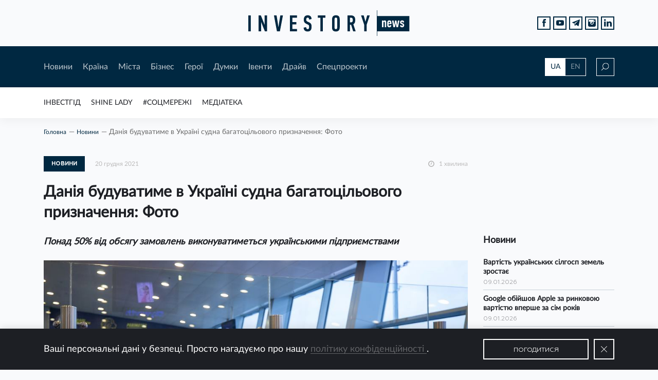

--- FILE ---
content_type: text/html; charset=UTF-8
request_url: https://investory.news/daniya-buduvatime-v-ukraini-sudna-bagatocilovogo-priznachennya-foto/
body_size: 21948
content:

<!DOCTYPE html>
<html lang="uk"
	prefix="og: http://ogp.me/ns#" >

  <head>
    <meta charset="utf-8">
    <meta name="viewport" content="width=device-width, initial-scale=1, shrink-to-fit=no, maximum-scale=1">

    <meta keywords="investory, news, investory news, investorynews, investornews, news for investors, investment, ukraine investment, investment in ukraine, invest, innovation, income, ukraine, новини, аналітика, історії, історія, новина, контент, інвестор, україна, інвестиції, інвестиція, інновація, підприємець, підприємництво, підприємці, бізнес, бізнесмен, інвестгід, мер, мери, губернатори, регіон, галузь, стартап, старт-ап, start up, startup, start-up, business, ukraine business, business in ukraine, invest in ukraine, i invest in ukraine, entrepreneur, employer, роботодавець, роботодавці, фінанси, инвестор, инвестиции, инвестиция, украина, евробонды, экономика, economy, economics, bond, bonds, финансы, finance, стартап, налоги, национальный банк, national bank of ukraine, ukraine national bank, ceo, population, нацбанк, нбу, ндс, единый налог, медиа, media, media ukraine, llc, сми, пиар, піар, пр, pr, public relations, self pr, ad, advertisement, advertise, самопиар, реклама, баннер, баннерная реклама, banner, статья, article, interview, интервью, визитка, поиск инвестора, економіка, фінанси, країна, міста, місто, city, cities, ukraine city, ukraine region, regions, top ua mayors, mayor, ua, hero, герої, спецпроекти, думки, драйв, рейтинг мерів, інвестгід, думки, думка, драйв, соцмережі , івенти, івент, форум, захід, конференція, календар, бізнес захід, бізнес форум, social networks, socialnetworks, invest guide, investguide, invest-guide, инвестгид, инвест гид, трамп, газ, test, quiz, топ компаній вартих інвестицій, идеальный мер, ідеальний мер, best mayor , best mayor ua, investment challenge, люди, media library, новости украины, украина 2019, год украины, украина онлайн, украина последние, украина сегодня,  украина последние новости, нова украина, нов украины, вся украина, корреспондент украина, украина 2018, банк украина, банк украины, банки украины, области украины, города украины, мер украина, мэр украина, мэр украины, компании украины, бизнес украина" >

    <link rel="shortcut icon" href="https://investory.news/wp-content/themes/InvestoryNews/static/favicon/favicon.ico">
    <link rel="shortcut icon" href="https://investory.news/wp-content/themes/InvestoryNews/static/favicon/favicon.png" type="image/x-icon">
    <link rel="apple-touch-icon" href="https://investory.news/wp-content/themes/InvestoryNews/static/favicon/apple-touch-icon.png">
    <link rel="apple-touch-icon" sizes="152x152" href="https://investory.news/wp-content/themes/InvestoryNews/static/favicon/apple-touch-icon-152x152.png">
    <link rel="apple-touch-icon" sizes="167x167" href="https://investory.news/wp-content/themes/InvestoryNews/static/favicon/apple-touch-icon-167x167.png">
    <link rel="apple-touch-icon" sizes="180x180" href="https://investory.news/wp-content/themes/InvestoryNews/static/favicon/apple-touch-icon-180x180.png">

    <style>
      .preloader{width:1px;height:1px;z-index: -9999;position:absolute;left:-5px;top:-5px;}
/*    .preloader{width: 100%;height: 100%;position: fixed;background-color: #fff;z-index: 9999;} */
    </style>

	<title>Данія будуватиме в Україні судна багатоцільового призначення: Фото</title>

<!-- All in One SEO Pack 3.1.1 від Michael Torbert of Semper Fi Web Design[3295,3391] -->
<meta name="description"  content="Понад 50% від обсягу замовлень виконуватиметься українськими підприємствами " />

<link rel="canonical" href="https://investory.news/daniya-buduvatime-v-ukraini-sudna-bagatocilovogo-priznachennya-foto/" />
<meta property="og:title" content="Данія будуватиме в Україні судна багатоцільового призначення: Фото" />
<meta property="og:type" content="article" />
<meta property="og:url" content="https://investory.news/daniya-buduvatime-v-ukraini-sudna-bagatocilovogo-priznachennya-foto/" />
<meta property="og:image" content="https://investory.news/wp-content/uploads/2021/12/1-2.jpg" />
<meta property="og:site_name" content="Investory News" />
<meta property="og:description" content="Понад 50% від обсягу замовлень виконуватиметься українськими підприємствами " />
<meta property="article:tag" content="investorynews" />
<meta property="article:tag" content="investory news" />
<meta property="article:tag" content="investory_news" />
<meta property="article:tag" content="investory" />
<meta property="article:tag" content="news" />
<meta property="article:tag" content="ukraine" />
<meta property="article:tag" content="новини" />
<meta property="article:tag" content="україна" />
<meta property="article:tag" content="данія" />
<meta property="article:tag" content="судна" />
<meta property="article:tag" content="будівництво" />
<meta property="article:tag" content="співпраця" />
<meta property="article:published_time" content="2021-12-20T11:13:53Z" />
<meta property="article:modified_time" content="2021-12-20T11:01:52Z" />
<meta property="og:image:secure_url" content="https://investory.news/wp-content/uploads/2021/12/1-2.jpg" />
<meta name="twitter:card" content="summary" />
<meta name="twitter:title" content="Данія будуватиме в Україні судна багатоцільового призначення: Фото" />
<meta name="twitter:description" content="Понад 50% від обсягу замовлень виконуватиметься українськими підприємствами " />
<meta name="twitter:image" content="https://investory.news/wp-content/uploads/2021/12/1-2.jpg" />
<!-- All in One SEO Pack -->
<link rel='dns-prefetch' href='//s.w.org' />
<link rel="alternate" type="application/rss+xml" title="Investory News &raquo; стрічка" href="https://investory.news/feed/" />
<link rel="alternate" type="application/rss+xml" title="Investory News &raquo; Канал коментарів" href="https://investory.news/comments/feed/" />
<link rel="alternate" type="text/calendar" title="Investory News &raquo; iCal Feed" href="https://investory.news/events/?ical=1" />
<link rel="alternate" type="application/rss+xml" title="Investory News &raquo; Данія будуватиме в Україні судна багатоцільового призначення: Фото Канал коментарів" href="https://investory.news/daniya-buduvatime-v-ukraini-sudna-bagatocilovogo-priznachennya-foto/feed/" />
		<script type="text/javascript">
			window._wpemojiSettings = {"baseUrl":"https:\/\/s.w.org\/images\/core\/emoji\/12.0.0-1\/72x72\/","ext":".png","svgUrl":"https:\/\/s.w.org\/images\/core\/emoji\/12.0.0-1\/svg\/","svgExt":".svg","source":{"concatemoji":"https:\/\/investory.news\/wp-includes\/js\/wp-emoji-release.min.js?ver=71492218eb425d392ebeda1f83e532f1"}};
			!function(e,a,t){var n,r,o,i=a.createElement("canvas"),p=i.getContext&&i.getContext("2d");function s(e,t){var a=String.fromCharCode;p.clearRect(0,0,i.width,i.height),p.fillText(a.apply(this,e),0,0);e=i.toDataURL();return p.clearRect(0,0,i.width,i.height),p.fillText(a.apply(this,t),0,0),e===i.toDataURL()}function c(e){var t=a.createElement("script");t.src=e,t.defer=t.type="text/javascript",a.getElementsByTagName("head")[0].appendChild(t)}for(o=Array("flag","emoji"),t.supports={everything:!0,everythingExceptFlag:!0},r=0;r<o.length;r++)t.supports[o[r]]=function(e){if(!p||!p.fillText)return!1;switch(p.textBaseline="top",p.font="600 32px Arial",e){case"flag":return s([55356,56826,55356,56819],[55356,56826,8203,55356,56819])?!1:!s([55356,57332,56128,56423,56128,56418,56128,56421,56128,56430,56128,56423,56128,56447],[55356,57332,8203,56128,56423,8203,56128,56418,8203,56128,56421,8203,56128,56430,8203,56128,56423,8203,56128,56447]);case"emoji":return!s([55357,56424,55356,57342,8205,55358,56605,8205,55357,56424,55356,57340],[55357,56424,55356,57342,8203,55358,56605,8203,55357,56424,55356,57340])}return!1}(o[r]),t.supports.everything=t.supports.everything&&t.supports[o[r]],"flag"!==o[r]&&(t.supports.everythingExceptFlag=t.supports.everythingExceptFlag&&t.supports[o[r]]);t.supports.everythingExceptFlag=t.supports.everythingExceptFlag&&!t.supports.flag,t.DOMReady=!1,t.readyCallback=function(){t.DOMReady=!0},t.supports.everything||(n=function(){t.readyCallback()},a.addEventListener?(a.addEventListener("DOMContentLoaded",n,!1),e.addEventListener("load",n,!1)):(e.attachEvent("onload",n),a.attachEvent("onreadystatechange",function(){"complete"===a.readyState&&t.readyCallback()})),(n=t.source||{}).concatemoji?c(n.concatemoji):n.wpemoji&&n.twemoji&&(c(n.twemoji),c(n.wpemoji)))}(window,document,window._wpemojiSettings);
		</script>
		<style type="text/css">
img.wp-smiley,
img.emoji {
	display: inline !important;
	border: none !important;
	box-shadow: none !important;
	height: 1em !important;
	width: 1em !important;
	margin: 0 .07em !important;
	vertical-align: -0.1em !important;
	background: none !important;
	padding: 0 !important;
}
</style>
	<link rel='stylesheet' id='tribe-tooltip-css'  href='https://investory.news/wp-content/plugins/the-events-calendar/common/src/resources/css/tooltip.min.css?ver=4.9.11' type='text/css' media='all' />
<link rel='stylesheet' id='wp-block-library-css'  href='https://investory.news/wp-includes/css/dist/block-library/style.min.css?ver=71492218eb425d392ebeda1f83e532f1' type='text/css' media='all' />
<link rel='stylesheet' id='wp-polls-css'  href='https://investory.news/wp-content/plugins/wp-polls/polls-css.css?ver=2.75.4' type='text/css' media='all' />
<style id='wp-polls-inline-css' type='text/css'>
.wp-polls .pollbar {
	margin: 1px;
	font-size: 6px;
	line-height: 8px;
	height: 8px;
	background: #d8e1eb;
	border: 1px solid #c8c8c8;
}

</style>
<link rel='stylesheet' id='main-css-css'  href='https://investory.news/wp-content/themes/InvestoryNews/css/style.bundle.css?ver=71492218eb425d392ebeda1f83e532f1' type='text/css' media='all' />
<script type='text/javascript' src='https://investory.news/wp-includes/js/jquery/jquery.js?ver=1.12.4-wp'></script>
<script type='text/javascript' src='https://investory.news/wp-includes/js/jquery/jquery-migrate.min.js?ver=1.4.1'></script>
<script type='text/javascript' src='https://investory.news/wp-content/themes/InvestoryNews/js/bundle.js?ver=71492218eb425d392ebeda1f83e532f1'></script>
<script type='text/javascript'>
/* <![CDATA[ */
var ajax = {"url":"https:\/\/investory.news\/wp-admin\/admin-ajax.php"};
/* ]]> */
</script>
<script type='text/javascript' src='https://investory.news/wp-content/themes/InvestoryNews/js/custom.js?ver=71492218eb425d392ebeda1f83e532f1'></script>
<link rel='https://api.w.org/' href='https://investory.news/wp-json/' />
<link rel="EditURI" type="application/rsd+xml" title="RSD" href="https://investory.news/xmlrpc.php?rsd" />
<link rel="wlwmanifest" type="application/wlwmanifest+xml" href="https://investory.news/wp-includes/wlwmanifest.xml" /> 
<link rel='prev' title='Олексій Тимофєєв: Що таке щастя' href='https://investory.news/oleksij-timofyeyev-shho-take-shhastya/' />
<link rel='next' title='Андрій Шевчишин: Чому дешевшає гривня' href='https://investory.news/andrij-shevchishin-chomu-deshevshaye-grivnya/' />

<link rel='shortlink' href='https://investory.news/?p=76860' />
<link rel="alternate" type="application/json+oembed" href="https://investory.news/wp-json/oembed/1.0/embed?url=https%3A%2F%2Finvestory.news%2Fdaniya-buduvatime-v-ukraini-sudna-bagatocilovogo-priznachennya-foto%2F" />
<link rel="alternate" type="text/xml+oembed" href="https://investory.news/wp-json/oembed/1.0/embed?url=https%3A%2F%2Finvestory.news%2Fdaniya-buduvatime-v-ukraini-sudna-bagatocilovogo-priznachennya-foto%2F&#038;format=xml" />
<meta name="tec-api-version" content="v1"><meta name="tec-api-origin" content="https://investory.news"><link rel="https://theeventscalendar.com/" href="https://investory.news/wp-json/tribe/events/v1/" />  </head>
  
  
  <body class="post-template-default single single-post postid-76860 single-format-standard tribe-no-js tribe-bar-is-disabled">
<div id="fb-root"></div><script async defer crossorigin="anonymous" src="https://connect.facebook.net/ru_RU/sdk.js#xfbml=1&version=v8.0&appId=221722597865224&autoLogAppEvents=1" nonce="9egbKa1x"></script>
    <div class="preloader"></div>
    <div class="wrapper">
      <header class="header" id="header">
        <div class="header__top d-flex align-items-center">
          <div class="container">
            <div class="row">
              <div class="col-12 d-flex justify-content-center"><a class="logo" href="/"><img src="https://investory.news/wp-content/themes/InvestoryNews/img/logo.svg" alt=""></a>
              <ul class="social social--position-abs justify-content-end d-none d-md-flex">
                  <li class="social__item"><a class="social__link" target="_blank" href="https://www.facebook.com/investorynews/">
                      <svg version="1.1" xmlns="http://www.w3.org/2000/svg" xmlns:xlink="http://www.w3.org/1999/xlink" x="0px" y="0px" width="7.552px" height="16.196px" viewBox="0 0 7.552 16.196" style="enable-background:new 0 0 7.552 16.196;" xml:space="preserve">
                        <path d="M1.624,16.196c1.133,0,2.215,0,3.354,0c0-2.705,0-5.38,0-8.103c0.782,0,1.507,0,2.27,0                          c0.102-0.921,0.2-1.798,0.304-2.74c-0.892,0-1.712,0-2.564,0c0-0.561-0.003-1.064,0.001-1.567C4.994,3.11,5.258,2.847,5.934,2.841                          c0.53-0.004,1.059-0.001,1.594-0.001c0-0.976,0-1.88,0-2.834c-0.931,0-1.837-0.016-2.743,0.003c-2.064,0.044-3.171,1.185-3.176,3.25                          c-0.001,0.694,0,1.387,0,2.126c-0.573,0-1.086,0-1.609,0c0,0.93,0,1.813,0,2.741c0.549,0,1.063,0,1.624,0                          C1.624,10.847,1.624,13.522,1.624,16.196z"></path>
                      </svg></a></li>
                  <li class="social__item"><a class="social__link" target="_blank" href="https://www.youtube.com/channel/UCodj3hLVmO-m4sVVBYsUFfg/featured?view_as=subscriber">
                      <svg version="1.1" xmlns="http://www.w3.org/2000/svg" xmlns:xlink="http://www.w3.org/1999/xlink" x="0px" y="0px" width="17.854px" height="12.444px" viewBox="0 0 17.854 12.444" style="enable-background:new 0 0 17.854 12.444;" xml:space="preserve">
                        <path style="fill-rule:evenodd;clip-rule:evenodd;" d="M17.545,2.002c-0.219-0.95-0.995-1.65-1.93-1.755                          C13.401,0,11.16-0.001,8.93,0C6.699-0.001,4.457,0,2.243,0.248C1.309,0.352,0.533,1.052,0.315,2.002C0.004,3.354,0,4.83,0,6.222                          c0,1.392,0,2.869,0.312,4.22c0.218,0.949,0.994,1.65,1.929,1.755c2.214,0.247,4.454,0.248,6.685,0.247                          c2.232,0.002,4.472,0,6.685-0.247c0.935-0.104,1.711-0.805,1.93-1.755c0.311-1.352,0.312-2.828,0.312-4.22                          C17.854,4.83,17.857,3.354,17.545,2.002z M6.623,8.994V3.089c1.892,0.987,3.771,1.967,5.676,2.961C10.4,7.034,8.52,8.01,6.623,8.994                          z"></path>
                      </svg></a></li>
                  <li class="social__item"><a class="social__link" target="_blank" href="https://t.me/investorynews">
                      <svg version="1.1" xmlns="http://www.w3.org/2000/svg" xmlns:xlink="http://www.w3.org/1999/xlink" x="0px" y="0px" width="16.173px" height="14.105px" viewBox="0 0 16.173 14.105" style="enable-background:new 0 0 16.173 14.105;" xml:space="preserve">
                        <path d="M0.45,6.822c0.964,0.389,1.936,0.76,2.921,1.092c0.441,0.149,0.682,0.369,0.812,0.838                          c0.35,1.268,0.766,2.517,1.159,3.773c0.21,0.672,0.461,0.754,1,0.321c0.571-0.459,1.147-0.911,1.699-1.392                          c0.388-0.337,0.728-0.323,1.131-0.022c1.055,0.789,2.128,1.555,3.194,2.329c0.751,0.546,0.967,0.465,1.155-0.431                          c0.01-0.048,0.014-0.097,0.024-0.144c0.598-2.88,1.196-5.76,1.796-8.64c0.268-1.289,0.543-2.576,0.808-3.865                          c0.093-0.451-0.07-0.693-0.486-0.68c-0.063,0.021-0.172,0.052-0.278,0.092C10.398,2.015,5.41,3.936,0.429,5.874                          C0.241,5.947-0.007,6.196,0,6.353C0.007,6.519,0.257,6.744,0.45,6.822z M5.223,7.417c2.39-1.504,4.799-2.977,7.205-4.456                          c0.05-0.031,0.119-0.031,0.179-0.046c0.032,0.034,0.065,0.068,0.097,0.102c-0.111,0.121-0.215,0.25-0.335,0.362                          c-1.736,1.616-3.452,3.254-5.223,4.831c-0.644,0.573-0.993,1.21-1.022,2.054c-0.008,0.226-0.049,0.453-0.1,0.673                          c-0.017,0.075-0.113,0.186-0.171,0.185c-0.069-0.001-0.178-0.093-0.199-0.166C5.38,10.007,5.089,9.06,4.876,8.095                          C4.833,7.899,5.032,7.538,5.223,7.417z"></path>
                      </svg></a></li>
                  <li class="social__item"><a class="social__link" target="_blank" href="https://www.instagram.com/investorynews/">
                      <svg version="1.1" xmlns="http://www.w3.org/2000/svg" xmlns:xlink="http://www.w3.org/1999/xlink" x="0px" y="0px" viewBox="0 0 26 26" style="enable-background:new 0 0 26 26;" xml:space="preserve">
                        <path d="M20,7c-0.551,0-1-0.449-1-1V4c0-0.551,0.449-1,1-1h2c0.551,0,1,0.449,1,1v2c0,0.551-0.449,1-1,1H20z    "></path>
                        <path d="M13,9.188c-0.726,0-1.396,0.213-1.973,0.563c0.18-0.056,0.367-0.093,0.564-0.093    c1.068,0,1.933,0.865,1.933,1.934c0,1.066-0.865,1.933-1.933,1.933s-1.933-0.866-1.933-1.933c0-0.199,0.039-0.386,0.094-0.565    C9.4,11.604,9.188,12.274,9.188,13c0,2.107,1.705,3.813,3.813,3.813c2.105,0,3.813-1.705,3.813-3.813S15.105,9.188,13,9.188z">
                          <path d="M13,7c3.313,0,6,2.686,6,6s-2.688,6-6,6c-3.313,0-6-2.686-6-6S9.687,7,13,7 M13,5      c-4.411,0-8,3.589-8,8s3.589,8,8,8s8-3.589,8-8S17.411,5,13,5L13,5z"></path>
                        </path>
                        <path d="M21.125,0H4.875C2.182,0,0,2.182,0,4.875v16.25C0,23.818,2.182,26,4.875,26h16.25    C23.818,26,26,23.818,26,21.125V4.875C26,2.182,23.818,0,21.125,0z M24,9h-6.537C18.416,10.063,19,11.461,19,13    c0,3.314-2.688,6-6,6c-3.313,0-6-2.686-6-6c0-1.539,0.584-2.938,1.537-4H2V4.875C2,3.29,3.29,2,4.875,2h16.25    C22.711,2,24,3.29,24,4.875V9z"></path>
                      </svg></a></li>
                    <li class="social__item">
                      <a class="social__link" target="_blank" href="https://www.linkedin.com/company/13025970">
                        <svg version="1.1" xmlns="http://www.w3.org/2000/svg" xmlns:xlink="http://www.w3.org/1999/xlink" x="0px" y="0px"
                          width="438.536px" height="438.535px" viewBox="0 0 438.536 438.535" style="enable-background:new 0 0 438.536 438.535;"
                          xml:space="preserve">
                            <rect x="5.424" y="145.895" width="94.216" height="282.932"/>
                            <path d="M408.842,171.739c-19.791-21.604-45.967-32.408-78.512-32.408c-11.991,0-22.891,1.475-32.695,4.427
                              c-9.801,2.95-18.079,7.089-24.838,12.419c-6.755,5.33-12.135,10.278-16.129,14.844c-3.798,4.337-7.512,9.389-11.136,15.104
                              v-40.232h-93.935l0.288,13.706c0.193,9.139,0.288,37.307,0.288,84.508c0,47.205-0.19,108.777-0.572,184.722h93.931V270.942
                              c0-9.705,1.041-17.412,3.139-23.127c4-9.712,10.037-17.843,18.131-24.407c8.093-6.572,18.13-9.855,30.125-9.855
                              c16.364,0,28.407,5.662,36.117,16.987c7.707,11.324,11.561,26.98,11.561,46.966V428.82h93.931V266.664
                              C438.529,224.976,428.639,193.336,408.842,171.739z"/>
                            <path d="M53.103,9.708c-15.796,0-28.595,4.619-38.4,13.848C4.899,32.787,0,44.441,0,58.529c0,13.891,4.758,25.505,14.275,34.829
                              c9.514,9.325,22.078,13.99,37.685,13.99h0.571c15.99,0,28.887-4.661,38.688-13.99c9.801-9.324,14.606-20.934,14.417-34.829
                              c-0.19-14.087-5.047-25.742-14.561-34.973C81.562,14.323,68.9,9.708,53.103,9.708z"/>
                        </svg>
                      </a>
                    </li>
                </ul>
              </div>
            </div>
          </div>
        </div>
        <div class="header__middle">
          <div class="container">
            <div class="row header__middle-row align-items-center">
              <div class="col-lg-10 d-md-flex align-items-center col-md-9 col-6">
                <div class="btn-menu d-md-none"><span></span><span></span><span></span><span></span></div>
                <nav class="main-nav d-md-flex d-none">
                  <div class="menu-header-first-menu-container"><ul id="menu-header-first-menu" class="header-first-menu"><li id="menu-item-138" class="menu-item menu-item-type-taxonomy menu-item-object-category current-post-ancestor current-menu-parent current-post-parent menu-item-138"><a href="https://investory.news/category/novini/">Новини</a></li>
<li id="menu-item-383" class="menu-item menu-item-type-taxonomy menu-item-object-category menu-item-383"><a href="https://investory.news/category/kraina/">Країна</a></li>
<li id="menu-item-143" class="menu-item menu-item-type-taxonomy menu-item-object-category menu-item-143"><a href="https://investory.news/category/mista/">Мiста</a></li>
<li id="menu-item-144" class="menu-item menu-item-type-taxonomy menu-item-object-category menu-item-144"><a href="https://investory.news/category/biznes/">Бiзнес</a></li>
<li id="menu-item-147" class="menu-item menu-item-type-taxonomy menu-item-object-category menu-item-147"><a href="https://investory.news/category/geroi/">Герої</a></li>
<li id="menu-item-140" class="menu-item menu-item-type-taxonomy menu-item-object-category menu-item-140"><a href="https://investory.news/category/dumki/">Думки</a></li>
<li id="menu-item-298" class="menu-item menu-item-type-post_type_archive menu-item-object-tribe_events menu-item-298"><a href="https://investory.news/events/">Iвенти</a></li>
<li id="menu-item-141" class="menu-item menu-item-type-taxonomy menu-item-object-category menu-item-141"><a href="https://investory.news/category/drajv/">Драйв</a></li>
<li id="menu-item-297" class="menu-item menu-item-type-post_type menu-item-object-page menu-item-297"><a href="https://investory.news/specproekti/">Спецпроекти</a></li>
</ul></div>                </nav>
              </div>
              <div class="col-lg-2 d-flex justify-content-end col-md-3 col-6">
                <div class="lang-switcher d-none d-md-flex">
                  <a class="active" href="https://investory.news//daniya-buduvatime-v-ukraini-sudna-bagatocilovogo-priznachennya-foto/">UA</a>
                  <a href="http://investory.media//daniya-buduvatime-v-ukraini-sudna-bagatocilovogo-priznachennya-foto/">EN</a>
                </div>
                <div class="search-icon">
                  <svg class="loop" version="1.1" xmlns="http://www.w3.org/2000/svg" xmlns:xlink="http://www.w3.org/1999/xlink" x="0px" y="0px" width="15px" height="15px" viewBox="0 0 15 15" style="enable-background:new 0 0 15 15;" xml:space="preserve">
                    <path d="M8.819,0C5.411,0,2.638,2.791,2.638,6.222c0,1.525,0.55,2.921,1.457,4.004L0,14.348L0.647,15                      l4.091-4.118c1.09,0.968,2.516,1.561,4.081,1.561c3.408,0,6.181-2.791,6.181-6.222S12.227,0,8.819,0z M8.819,11.522                      c-2.904,0-5.265-2.378-5.265-5.3s2.362-5.3,5.265-5.3s5.265,2.378,5.265,5.3S11.723,11.522,8.819,11.522z"></path>
                  </svg>
                  <svg class="close" xmlns="http://www.w3.org/2000/svg" xmlns:xlink="http://www.w3.org/1999/xlink" version="1.1" x="0px" y="0px" viewBox="0 0 612 612" width="14px" height="14px" style="enable-background:new 0 0 612 612;" xml:space="preserve">
                    <polygon points="612,36.004 576.521,0.603 306,270.608 35.478,0.603 0,36.004 270.522,306.011 0,575.997 35.478,611.397 306,341.411 576.521,611.397 612,575.997 341.459,306.011"></polygon>
                  </svg>
                </div>
              </div>
            </div>
            <div class="row header__middle-row search-row">
              <div class="col-lg-10 offset-lg-1">
                <form role="search" method="get" id="searchform" action="https://investory.news/" class="main-search" >
	<div class="input-wrap">
        <img src="https://investory.news/wp-content/themes/InvestoryNews/img/search.svg" alt="">
        <input type="text" value="" name="s" id="s" class="input" placeholder="Пошук"/>
    </div>
    <button type="submit" id="searchsubmit" class="btn btn--bordered btn--xl">Шукати</button>
</form>              </div>
            </div>
          </div>
        </div>

        <div class="header__bottom d-md-flex align-items-center d-none">
          <div class="container">
            <div class="row">
              <div class="col-12">
                <div class="marquee">
                  <ul id="menu-rubricator" class="rubricator-menu"><li id="menu-item-305" class="menu-item menu-item-type-post_type_archive menu-item-object-investgid menu-item-305"><a href="https://investory.news/investgid/">ІнвестГід</a></li>
<li id="menu-item-7395" class="menu-item menu-item-type-post_type_archive menu-item-object-shine menu-item-7395"><a href="https://investory.news/shine/">SHINE LADY</a></li>
<li id="menu-item-266" class="menu-item menu-item-type-taxonomy menu-item-object-category menu-item-266"><a href="https://investory.news/category/socmerezhi/">#Соцмережі</a></li>
<li id="menu-item-267" class="menu-item menu-item-type-post_type menu-item-object-page menu-item-267"><a href="https://investory.news/mediateka/">Медіатека</a></li>
</ul>                </div>
              </div>
            </div>
          </div>
        </div>

        <div class="mobile-menu">
          <div class="container">
            <div class="row">
              <div class="col-12">
                <div class="mob-nav">
                  <div class="menu-header-first-menu-container"><ul id="menu-header-first-menu-1" class="header-first-menu"><li class="menu-item menu-item-type-taxonomy menu-item-object-category current-post-ancestor current-menu-parent current-post-parent menu-item-138"><a href="https://investory.news/category/novini/">Новини</a></li>
<li class="menu-item menu-item-type-taxonomy menu-item-object-category menu-item-383"><a href="https://investory.news/category/kraina/">Країна</a></li>
<li class="menu-item menu-item-type-taxonomy menu-item-object-category menu-item-143"><a href="https://investory.news/category/mista/">Мiста</a></li>
<li class="menu-item menu-item-type-taxonomy menu-item-object-category menu-item-144"><a href="https://investory.news/category/biznes/">Бiзнес</a></li>
<li class="menu-item menu-item-type-taxonomy menu-item-object-category menu-item-147"><a href="https://investory.news/category/geroi/">Герої</a></li>
<li class="menu-item menu-item-type-taxonomy menu-item-object-category menu-item-140"><a href="https://investory.news/category/dumki/">Думки</a></li>
<li class="menu-item menu-item-type-post_type_archive menu-item-object-tribe_events menu-item-298"><a href="https://investory.news/events/">Iвенти</a></li>
<li class="menu-item menu-item-type-taxonomy menu-item-object-category menu-item-141"><a href="https://investory.news/category/drajv/">Драйв</a></li>
<li class="menu-item menu-item-type-post_type menu-item-object-page menu-item-297"><a href="https://investory.news/specproekti/">Спецпроекти</a></li>
</ul></div>                </div>
                <div class="mob-nav">
                   <ul id="menu-rubricator-1" class="rubricator-menu"><li class="menu-item menu-item-type-post_type_archive menu-item-object-investgid menu-item-305"><a href="https://investory.news/investgid/">ІнвестГід</a></li>
<li class="menu-item menu-item-type-post_type_archive menu-item-object-shine menu-item-7395"><a href="https://investory.news/shine/">SHINE LADY</a></li>
<li class="menu-item menu-item-type-taxonomy menu-item-object-category menu-item-266"><a href="https://investory.news/category/socmerezhi/">#Соцмережі</a></li>
<li class="menu-item menu-item-type-post_type menu-item-object-page menu-item-267"><a href="https://investory.news/mediateka/">Медіатека</a></li>
</ul>                </div>
              </div>
            </div>
            <div class="row">
              <div class="col-6">
                <ul class="social social--white">
                  <li class="social__item"><a class="social__link" target="_blank" href="https://www.facebook.com/investorynews/">
                        <svg version="1.1" xmlns="http://www.w3.org/2000/svg" xmlns:xlink="http://www.w3.org/1999/xlink" x="0px" y="0px" width="7.552px" height="16.196px" viewBox="0 0 7.552 16.196" style="enable-background:new 0 0 7.552 16.196;" xml:space="preserve">
                          <path d="M1.624,16.196c1.133,0,2.215,0,3.354,0c0-2.705,0-5.38,0-8.103c0.782,0,1.507,0,2.27,0                          c0.102-0.921,0.2-1.798,0.304-2.74c-0.892,0-1.712,0-2.564,0c0-0.561-0.003-1.064,0.001-1.567C4.994,3.11,5.258,2.847,5.934,2.841                          c0.53-0.004,1.059-0.001,1.594-0.001c0-0.976,0-1.88,0-2.834c-0.931,0-1.837-0.016-2.743,0.003c-2.064,0.044-3.171,1.185-3.176,3.25                          c-0.001,0.694,0,1.387,0,2.126c-0.573,0-1.086,0-1.609,0c0,0.93,0,1.813,0,2.741c0.549,0,1.063,0,1.624,0                          C1.624,10.847,1.624,13.522,1.624,16.196z"></path>
                        </svg></a></li>
                    <li class="social__item"><a class="social__link" target="_blank" href="https://www.youtube.com/channel/UCodj3hLVmO-m4sVVBYsUFfg/featured?view_as=subscriber">
                        <svg version="1.1" xmlns="http://www.w3.org/2000/svg" xmlns:xlink="http://www.w3.org/1999/xlink" x="0px" y="0px" width="17.854px" height="12.444px" viewBox="0 0 17.854 12.444" style="enable-background:new 0 0 17.854 12.444;" xml:space="preserve">
                          <path style="fill-rule:evenodd;clip-rule:evenodd;" d="M17.545,2.002c-0.219-0.95-0.995-1.65-1.93-1.755                          C13.401,0,11.16-0.001,8.93,0C6.699-0.001,4.457,0,2.243,0.248C1.309,0.352,0.533,1.052,0.315,2.002C0.004,3.354,0,4.83,0,6.222                          c0,1.392,0,2.869,0.312,4.22c0.218,0.949,0.994,1.65,1.929,1.755c2.214,0.247,4.454,0.248,6.685,0.247                          c2.232,0.002,4.472,0,6.685-0.247c0.935-0.104,1.711-0.805,1.93-1.755c0.311-1.352,0.312-2.828,0.312-4.22                          C17.854,4.83,17.857,3.354,17.545,2.002z M6.623,8.994V3.089c1.892,0.987,3.771,1.967,5.676,2.961C10.4,7.034,8.52,8.01,6.623,8.994                          z"></path>
                        </svg></a></li>
                    <li class="social__item"><a class="social__link" target="_blank" href="https://t.me/investorynews">
                        <svg version="1.1" xmlns="http://www.w3.org/2000/svg" xmlns:xlink="http://www.w3.org/1999/xlink" x="0px" y="0px" width="16.173px" height="14.105px" viewBox="0 0 16.173 14.105" style="enable-background:new 0 0 16.173 14.105;" xml:space="preserve">
                          <path d="M0.45,6.822c0.964,0.389,1.936,0.76,2.921,1.092c0.441,0.149,0.682,0.369,0.812,0.838                          c0.35,1.268,0.766,2.517,1.159,3.773c0.21,0.672,0.461,0.754,1,0.321c0.571-0.459,1.147-0.911,1.699-1.392                          c0.388-0.337,0.728-0.323,1.131-0.022c1.055,0.789,2.128,1.555,3.194,2.329c0.751,0.546,0.967,0.465,1.155-0.431                          c0.01-0.048,0.014-0.097,0.024-0.144c0.598-2.88,1.196-5.76,1.796-8.64c0.268-1.289,0.543-2.576,0.808-3.865                          c0.093-0.451-0.07-0.693-0.486-0.68c-0.063,0.021-0.172,0.052-0.278,0.092C10.398,2.015,5.41,3.936,0.429,5.874                          C0.241,5.947-0.007,6.196,0,6.353C0.007,6.519,0.257,6.744,0.45,6.822z M5.223,7.417c2.39-1.504,4.799-2.977,7.205-4.456                          c0.05-0.031,0.119-0.031,0.179-0.046c0.032,0.034,0.065,0.068,0.097,0.102c-0.111,0.121-0.215,0.25-0.335,0.362                          c-1.736,1.616-3.452,3.254-5.223,4.831c-0.644,0.573-0.993,1.21-1.022,2.054c-0.008,0.226-0.049,0.453-0.1,0.673                          c-0.017,0.075-0.113,0.186-0.171,0.185c-0.069-0.001-0.178-0.093-0.199-0.166C5.38,10.007,5.089,9.06,4.876,8.095                          C4.833,7.899,5.032,7.538,5.223,7.417z"></path>
                        </svg></a></li>
                    <li class="social__item"><a class="social__link" target="_blank" href="https://www.instagram.com/investorynews/">
                        <svg version="1.1" xmlns="http://www.w3.org/2000/svg" xmlns:xlink="http://www.w3.org/1999/xlink" x="0px" y="0px" viewBox="0 0 26 26" style="enable-background:new 0 0 26 26;" xml:space="preserve">
                          <path d="M20,7c-0.551,0-1-0.449-1-1V4c0-0.551,0.449-1,1-1h2c0.551,0,1,0.449,1,1v2c0,0.551-0.449,1-1,1H20z    "></path>
                          <path d="M13,9.188c-0.726,0-1.396,0.213-1.973,0.563c0.18-0.056,0.367-0.093,0.564-0.093    c1.068,0,1.933,0.865,1.933,1.934c0,1.066-0.865,1.933-1.933,1.933s-1.933-0.866-1.933-1.933c0-0.199,0.039-0.386,0.094-0.565    C9.4,11.604,9.188,12.274,9.188,13c0,2.107,1.705,3.813,3.813,3.813c2.105,0,3.813-1.705,3.813-3.813S15.105,9.188,13,9.188z">
                            <path d="M13,7c3.313,0,6,2.686,6,6s-2.688,6-6,6c-3.313,0-6-2.686-6-6S9.687,7,13,7 M13,5      c-4.411,0-8,3.589-8,8s3.589,8,8,8s8-3.589,8-8S17.411,5,13,5L13,5z"></path>
                          </path>
                          <path d="M21.125,0H4.875C2.182,0,0,2.182,0,4.875v16.25C0,23.818,2.182,26,4.875,26h16.25    C23.818,26,26,23.818,26,21.125V4.875C26,2.182,23.818,0,21.125,0z M24,9h-6.537C18.416,10.063,19,11.461,19,13    c0,3.314-2.688,6-6,6c-3.313,0-6-2.686-6-6c0-1.539,0.584-2.938,1.537-4H2V4.875C2,3.29,3.29,2,4.875,2h16.25    C22.711,2,24,3.29,24,4.875V9z"></path>
                        </svg></a></li>
                      <li class="social__item">
                        <a class="social__link" target="_blank" href="https://www.linkedin.com/company/13025970">
                          <svg version="1.1" xmlns="http://www.w3.org/2000/svg" xmlns:xlink="http://www.w3.org/1999/xlink" x="0px" y="0px"
                            width="438.536px" height="438.535px" viewBox="0 0 438.536 438.535" style="enable-background:new 0 0 438.536 438.535;"
                            xml:space="preserve">
                              <rect x="5.424" y="145.895" width="94.216" height="282.932"/>
                              <path d="M408.842,171.739c-19.791-21.604-45.967-32.408-78.512-32.408c-11.991,0-22.891,1.475-32.695,4.427
                                c-9.801,2.95-18.079,7.089-24.838,12.419c-6.755,5.33-12.135,10.278-16.129,14.844c-3.798,4.337-7.512,9.389-11.136,15.104
                                v-40.232h-93.935l0.288,13.706c0.193,9.139,0.288,37.307,0.288,84.508c0,47.205-0.19,108.777-0.572,184.722h93.931V270.942
                                c0-9.705,1.041-17.412,3.139-23.127c4-9.712,10.037-17.843,18.131-24.407c8.093-6.572,18.13-9.855,30.125-9.855
                                c16.364,0,28.407,5.662,36.117,16.987c7.707,11.324,11.561,26.98,11.561,46.966V428.82h93.931V266.664
                                C438.529,224.976,428.639,193.336,408.842,171.739z"/>
                              <path d="M53.103,9.708c-15.796,0-28.595,4.619-38.4,13.848C4.899,32.787,0,44.441,0,58.529c0,13.891,4.758,25.505,14.275,34.829
                                c9.514,9.325,22.078,13.99,37.685,13.99h0.571c15.99,0,28.887-4.661,38.688-13.99c9.801-9.324,14.606-20.934,14.417-34.829
                                c-0.19-14.087-5.047-25.742-14.561-34.973C81.562,14.323,68.9,9.708,53.103,9.708z"/>
                          </svg>
                        </a>
                    </li>
                </ul>
              </div>
              <div class="col-6 d-flex justify-content-end">
                <div class="lang-switcher d-flex">
                  <a class="active" href="https://investory.news//daniya-buduvatime-v-ukraini-sudna-bagatocilovogo-priznachennya-foto/">UA</a>
                  <a href="http://investory.media//daniya-buduvatime-v-ukraini-sudna-bagatocilovogo-priznachennya-foto/">EN</a>
                </div>
              </div>
            </div>
          </div>
        </div>
      </header><!-- #masthead -->

	  <div id="content" class="site-content">

	
	<div class="article">
		<div class="container">
			<div class="row">
				<div class="col-12">
					<ul class="breadcrumbs">
						<!-- Breadcrumb NavXT 6.3.0 -->
<li class="breadcrumbs__item"><a property="item" typeof="WebPage" title="Go to Головна." href="https://investory.news" class="breadcrumbs__link">Головна</a><meta property="position" content="1"></li><li class="breadcrumbs__item"><a property="item" typeof="WebPage" title="Go to the Новини category archives." href="https://investory.news/category/novini/" class="breadcrumbs__link">Новини</a><meta property="position" content="2"></li><li class="breadcrumbs__item">Данія будуватиме в Україні судна багатоцільового призначення: Фото</li>					</ul>
				</div>
			</div>
			<div class="row">
				<div class="col-lg-9">
					<div class="row article__header">
						<div class="col-12 col-sm-6 d-flex align-items-center justify-content-between justify-content-sm-start">

						
							
							
																	<a class="tag tag--medium" href="https://investory.news/category/novini/">
										Новини									</a>
								
							
							<div class="data">
								20 Грудня 2021							</div>

						
						</div>
						<div class="col-12 col-sm-6 d-flex align-items-center justify-content-between justify-content-sm-end">
							<div class="views views--grey">
								<svg version="1.1" xmlns="http://www.w3.org/2000/svg" xmlns:xlink="http://www.w3.org/1999/xlink" x="0px" y="0px" width="14.656px" height="10px" viewBox="0 0 14.656 10" style="enable-background:new 0 0 14.656 10;" xml:space="preserve">
									<path d="M14.625,4.876c-1.235-2.931-4.111-4.841-7.294-4.839C7.33,0.024,7.328,0.012,7.327,0      C6.838,0.058,6.343,0.081,5.863,0.179C3.119,0.742,1.185,2.322,0.034,4.87C-0.013,4.974-0.01,5.062,0.035,5.166      C0.34,5.875,0.721,6.541,1.228,7.124c2.035,2.34,4.602,3.292,7.641,2.71c2.712-0.519,4.615-2.144,5.75-4.664      C14.664,5.069,14.67,4.982,14.625,4.876z M7.325,8.341c-1.836-0.002-3.338-1.495-3.341-3.32C3.981,3.193,5.492,1.691,7.33,1.694      c1.838,0.003,3.338,1.494,3.339,3.319C10.67,6.846,9.166,8.344,7.325,8.341z"></path>
									<path d="M7.336,3.025C6.221,3.024,5.319,3.916,5.32,5.02C5.321,6.116,6.223,7.01,7.326,7.011      c1.106,0,2.005-0.891,2.006-1.989C9.334,3.92,8.44,3.026,7.336,3.025z"></path>
								</svg>
								1&nbsp;197							</div>
							<div class="reading-time">
								<img src="https://investory.news/wp-content/themes/InvestoryNews/img/timer.svg" alt="">
								<span class="js-reading-time"></span>
							</div>
						</div>
					</div>
					<div class="row">
						<div class="col-12">
						<h1>Данія будуватиме в Україні судна багатоцільового призначення: Фото</h1>
						</div>
					</div>
				</div>
			</div>

			<div class="row">
				<div class="col-lg-9">
					<div class="article__body js-article-content">
						
							<p><strong><em>П</em></strong><strong><em>онад 50% від обсягу замовлень викон</em></strong><strong><em>уватиметься</em></strong><strong><em> українськими підприємствами </em></strong></p>
<figure id="attachment_76861" aria-describedby="caption-attachment-76861" style="width: 1000px" class="wp-caption alignnone"><img class="size-full wp-image-76861" src="https://investory.news/wp-content/uploads/2021/12/1-2.jpg" alt="" width="1000" height="667" srcset="https://investory.news/wp-content/uploads/2021/12/1-2.jpg 1000w, https://investory.news/wp-content/uploads/2021/12/1-2-300x200.jpg 300w, https://investory.news/wp-content/uploads/2021/12/1-2-768x512.jpg 768w" sizes="(max-width: 1000px) 100vw, 1000px" /><figcaption id="caption-attachment-76861" class="wp-caption-text">На фото: заступник міністра інфраструктури України Юрій Васьков і міністр оборони Данії Тріне Брамсен під час урочистого підписання Меморандуму/Facebook</figcaption></figure>
<p>Міністерство інфраструктури України та Міністерство оборони Королівства Данії підписали Меморандум з питань співпраці щодо розвитку та посилення морського потенціалу України. Про це <a href="https://www.facebook.com/184722968243235/posts/4820907071291445/" target="_blank" rel="noopener noreferrer">йдеться</a> у повідомлені пресслужби Мінінфраструктури у Facebook.</p>
<p>Як зазначив міністр інфраструктури Олександр Кубраков, майбутні україно-данські судна будуватимуться на заводі в Україні, використовуючи передовий досвід у проєктуванні данських партнерів, а також сучасне обладнання.</p>
<p>&#8220;Сподіваюся на розвиток нашої співпраці з Королівством Данією, особливо у високотехнологічних проєктах&#8221;, — наголосив він.</p>
<p>У межах Меморандуму планується проєкт будівництва багатоцільових суден. Виробництво буде повністю локалізовано в Україні, а понад 50% від обсягу замовлень виконуватиметься українськими підприємствами.</p>
<p><img class="alignnone size-full wp-image-76862" src="https://investory.news/wp-content/uploads/2021/12/2-1.jpg" alt="" width="1000" height="563" srcset="https://investory.news/wp-content/uploads/2021/12/2-1.jpg 1000w, https://investory.news/wp-content/uploads/2021/12/2-1-300x169.jpg 300w, https://investory.news/wp-content/uploads/2021/12/2-1-768x432.jpg 768w" sizes="(max-width: 1000px) 100vw, 1000px" />Зазначається, що проєкт буде реалізовано за підтримки уряду Данії та данської Експортної кредитної Агенції (EKF). Судна проєктуватимуть данські компанії відповідно до вимог замовника.</p>
<p>У відомстві додали, що завершення будівництва першого судна MPV80 передбачається до 2024 року. Воно зможе виконувати десятки функцій, серед яких і проведення пошуково-рятувальних робіт. Судно буде обладнане передовими розробками високотехнологічного спеціалізованого обладнання данських виробників.</p>
<p>Нагадаємо, у лютому 2021 року <a href="https://investory.news/ukraina-ta-daniya-zminili-pravila-uniknennya-podvijnogo-opodatkuvannya/" target="_blank" rel="noopener noreferrer">Україна та Данія змінили правила</a> уникнення подвійного оподаткування — зокрема збільшили до 5% ставку податку.</p>
<p><strong><em>Більше новин та актуальних матеріалів </em></strong><a href="https://investory.news/"><strong><em>Investory News</em></strong></a><strong><em> у нашому</em></strong><strong><em> каналі</em></strong><em> <strong>в </strong></em><a href="https://t.me/investorynews"><strong><em>Telegram</em></strong></a></p>

							
							<div class="article__info">
								<div class="row justify-content-start">
									<div class="col-md-12">
																					<p class="author">Олена Щербань</p>
																			</div>
																					<div class="col-md-12">
												<div class="article__tags">
													<ul><li><a href="https://investory.news/tag/budivnictvo/">будівництво</a></li><li><a href="https://investory.news/tag/daniya/">данія</a></li><li><a href="https://investory.news/tag/spivpracya/">співпраця</a></li><li><a href="https://investory.news/tag/sudna/">судна</a></li></ul>												</div>
											</div>
																		</div>
							</div>

											</div>
					<div class="article__footer">
						<div class="row">
							<div class="col d-sm-flex align-items-center">
								<div class="data">
																			20 Грудня 2021																	</div>
							</div>
							<div class="col justify-content-center d-none d-md-flex">
								<a href="https://investory.news/category/novini/" class="btn btn--bordered btn--lg">до новин</a>
							</div>
							<div class="col d-flex justify-content-center justify-content-sm-end">
																<ul class="social social--white">
									<li class="social__item">
										<a class="social__link" target="_blank" href="https://www.facebook.com/sharer/sharer.php?u=https%3A%2F%2Finvestory.news%2Fdaniya-buduvatime-v-ukraini-sudna-bagatocilovogo-priznachennya-foto%2F">
											<svg version="1.1" xmlns="http://www.w3.org/2000/svg" xmlns:xlink="http://www.w3.org/1999/xlink" x="0px" y="0px" width="7.552px" height="16.196px" viewBox="0 0 7.552 16.196" style="enable-background:new 0 0 7.552 16.196;" xml:space="preserve">
												<path d="M1.624,16.196c1.133,0,2.215,0,3.354,0c0-2.705,0-5.38,0-8.103c0.782,0,1.507,0,2.27,0                        c0.102-0.921,0.2-1.798,0.304-2.74c-0.892,0-1.712,0-2.564,0c0-0.561-0.003-1.064,0.001-1.567C4.994,3.11,5.258,2.847,5.934,2.841                        c0.53-0.004,1.059-0.001,1.594-0.001c0-0.976,0-1.88,0-2.834c-0.931,0-1.837-0.016-2.743,0.003c-2.064,0.044-3.171,1.185-3.176,3.25                        c-0.001,0.694,0,1.387,0,2.126c-0.573,0-1.086,0-1.609,0c0,0.93,0,1.813,0,2.741c0.549,0,1.063,0,1.624,0                        C1.624,10.847,1.624,13.522,1.624,16.196z"></path>
											</svg>
										</a>
									</li>
									<li class="social__item">
										<a class="social__link" target="_blank" href="https://twitter.com/intent/tweet?text=%D0%94%D0%B0%D0%BD%D1%96%D1%8F+%D0%B1%D1%83%D0%B4%D1%83%D0%B2%D0%B0%D1%82%D0%B8%D0%BC%D0%B5+%D0%B2+%D0%A3%D0%BA%D1%80%D0%B0%D1%97%D0%BD%D1%96+%D1%81%D1%83%D0%B4%D0%BD%D0%B0+%D0%B1%D0%B0%D0%B3%D0%B0%D1%82%D0%BE%D1%86%D1%96%D0%BB%D1%8C%D0%BE%D0%B2%D0%BE%D0%B3%D0%BE+%D0%BF%D1%80%D0%B8%D0%B7%D0%BD%D0%B0%D1%87%D0%B5%D0%BD%D0%BD%D1%8F%3A+%D0%A4%D0%BE%D1%82%D0%BE&amp;url=https%3A%2F%2Finvestory.news%2Fdaniya-buduvatime-v-ukraini-sudna-bagatocilovogo-priznachennya-foto%2F">
											<svg version="1.1" xmlns="http://www.w3.org/2000/svg" xmlns:xlink="http://www.w3.org/1999/xlink" x="0px" y="0px"
												viewBox="0 0 612 612" style="enable-background:new 0 0 612 612;" xml:space="preserve">
												<path d="M612,116.258c-22.525,9.981-46.694,16.75-72.088,19.772c25.929-15.527,45.777-40.155,55.184-69.411
													c-24.322,14.379-51.169,24.82-79.775,30.48c-22.907-24.437-55.49-39.658-91.63-39.658c-69.334,0-125.551,56.217-125.551,125.513
													c0,9.828,1.109,19.427,3.251,28.606C197.065,206.32,104.556,156.337,42.641,80.386c-10.823,18.51-16.98,40.078-16.98,63.101
													c0,43.559,22.181,81.993,55.835,104.479c-20.575-0.688-39.926-6.348-56.867-15.756v1.568c0,60.806,43.291,111.554,100.693,123.104
													c-10.517,2.83-21.607,4.398-33.08,4.398c-8.107,0-15.947-0.803-23.634-2.333c15.985,49.907,62.336,86.199,117.253,87.194
													c-42.947,33.654-97.099,53.655-155.916,53.655c-10.134,0-20.116-0.612-29.944-1.721c55.567,35.681,121.536,56.485,192.438,56.485
													c230.948,0,357.188-191.291,357.188-357.188l-0.421-16.253C573.872,163.526,595.211,141.422,612,116.258z"/>
											</svg>
										</a>
									</li>
									<li class="social__item">
										<a class="social__link" target="_blank" href="javascript:window.open('https://telegram.me/share/url?url='+encodeURIComponent(window.location.href), '_blank')">
											<svg version="1.1" xmlns="http://www.w3.org/2000/svg" xmlns:xlink="http://www.w3.org/1999/xlink" x="0px" y="0px" width="16.173px" height="14.105px" viewBox="0 0 16.173 14.105" style="enable-background:new 0 0 16.173 14.105;" xml:space="preserve">
												<path d="M0.45,6.822c0.964,0.389,1.936,0.76,2.921,1.092c0.441,0.149,0.682,0.369,0.812,0.838                        c0.35,1.268,0.766,2.517,1.159,3.773c0.21,0.672,0.461,0.754,1,0.321c0.571-0.459,1.147-0.911,1.699-1.392                        c0.388-0.337,0.728-0.323,1.131-0.022c1.055,0.789,2.128,1.555,3.194,2.329c0.751,0.546,0.967,0.465,1.155-0.431                        c0.01-0.048,0.014-0.097,0.024-0.144c0.598-2.88,1.196-5.76,1.796-8.64c0.268-1.289,0.543-2.576,0.808-3.865                        c0.093-0.451-0.07-0.693-0.486-0.68c-0.063,0.021-0.172,0.052-0.278,0.092C10.398,2.015,5.41,3.936,0.429,5.874                        C0.241,5.947-0.007,6.196,0,6.353C0.007,6.519,0.257,6.744,0.45,6.822z M5.223,7.417c2.39-1.504,4.799-2.977,7.205-4.456                        c0.05-0.031,0.119-0.031,0.179-0.046c0.032,0.034,0.065,0.068,0.097,0.102c-0.111,0.121-0.215,0.25-0.335,0.362                        c-1.736,1.616-3.452,3.254-5.223,4.831c-0.644,0.573-0.993,1.21-1.022,2.054c-0.008,0.226-0.049,0.453-0.1,0.673                        c-0.017,0.075-0.113,0.186-0.171,0.185c-0.069-0.001-0.178-0.093-0.199-0.166C5.38,10.007,5.089,9.06,4.876,8.095                        C4.833,7.899,5.032,7.538,5.223,7.417z"></path>
											</svg>
										</a>
									</li>
									<li class="social__item">
										<a class="social__link" target="_blank" href="https://www.instagram.com/investorynews/">
											<svg version="1.1" xmlns="http://www.w3.org/2000/svg" xmlns:xlink="http://www.w3.org/1999/xlink" x="0px" y="0px" viewBox="0 0 26 26" style="enable-background:new 0 0 26 26;" xml:space="preserve">
												<path d="M20,7c-0.551,0-1-0.449-1-1V4c0-0.551,0.449-1,1-1h2c0.551,0,1,0.449,1,1v2c0,0.551-0.449,1-1,1H20z    "></path>
												<path d="M13,9.188c-0.726,0-1.396,0.213-1.973,0.563c0.18-0.056,0.367-0.093,0.564-0.093    c1.068,0,1.933,0.865,1.933,1.934c0,1.066-0.865,1.933-1.933,1.933s-1.933-0.866-1.933-1.933c0-0.199,0.039-0.386,0.094-0.565    C9.4,11.604,9.188,12.274,9.188,13c0,2.107,1.705,3.813,3.813,3.813c2.105,0,3.813-1.705,3.813-3.813S15.105,9.188,13,9.188z">
												<path d="M13,7c3.313,0,6,2.686,6,6s-2.688,6-6,6c-3.313,0-6-2.686-6-6S9.687,7,13,7 M13,5      c-4.411,0-8,3.589-8,8s3.589,8,8,8s8-3.589,8-8S17.411,5,13,5L13,5z"></path>
												</path>
												<path d="M21.125,0H4.875C2.182,0,0,2.182,0,4.875v16.25C0,23.818,2.182,26,4.875,26h16.25    C23.818,26,26,23.818,26,21.125V4.875C26,2.182,23.818,0,21.125,0z M24,9h-6.537C18.416,10.063,19,11.461,19,13    c0,3.314-2.688,6-6,6c-3.313,0-6-2.686-6-6c0-1.539,0.584-2.938,1.537-4H2V4.875C2,3.29,3.29,2,4.875,2h16.25    C22.711,2,24,3.29,24,4.875V9z"></path>
											</svg>
										</a>
									</li>
									<li class="social__item">
										<a target="_blank" class="social__link" href="https://www.facebook.com/dialog/send?app_id=238637057034176&amp;link=https://investory.news/daniya-buduvatime-v-ukraini-sudna-bagatocilovogo-priznachennya-foto/%3Futm_source%3Dsocial%26utm_medium%3Dsocial%26utm_campaign%3Dfm&redirect_uri=https://investory.news/daniya-buduvatime-v-ukraini-sudna-bagatocilovogo-priznachennya-foto/%3Futm_source%3Dsocial%26utm_medium%3Dsocial%26utm_campaign%3Dfm">											
											<svg height="682pt" viewBox="-23 -21 682 682.66669" width="682pt" xmlns="http://www.w3.org/2000/svg"><path d="m317.730469 0c-175.386719 0-317.5625 132.65625-317.5625 296.292969 0 92.660156 45.585937 175.394531 116.972656 229.722656v113.984375l106.574219-60.589844c29.714844 8.558594 61.289062 13.183594 94.015625 13.183594 175.394531 0 317.558593-132.667969 317.558593-296.296875 0-163.640625-142.164062-296.296875-317.558593-296.296875zm32.125 396.46875-81.4375-85.511719-155.859375 85.511719 171.253906-181.328125 82.199219 84.019531 154.128906-84.019531zm0 0"/></svg>
										</a>			
									</li>
									<li class="social__item">
										<a target="_blank" class="social__link" href="viber://forward?text=https://investory.news/daniya-buduvatime-v-ukraini-sudna-bagatocilovogo-priznachennya-foto/">											
											<svg version="1.1" xmlns="http://www.w3.org/2000/svg" xmlns:xlink="http://www.w3.org/1999/xlink" x="0px" y="0px"
												viewBox="0 0 322 322" style="enable-background:new 0 0 322 322;" xml:space="preserve">
												<path id="XMLID_8_" d="M275.445,135.123c0.387-45.398-38.279-87.016-86.192-92.771c-0.953-0.113-1.991-0.285-3.09-0.467
													c-2.372-0.393-4.825-0.797-7.3-0.797c-9.82,0-12.445,6.898-13.136,11.012c-0.672,4-0.031,7.359,1.902,9.988
													c3.252,4.422,8.974,5.207,13.57,5.836c1.347,0.186,2.618,0.359,3.682,0.598c43.048,9.619,57.543,24.742,64.627,67.424
													c0.173,1.043,0.251,2.328,0.334,3.691c0.309,5.102,0.953,15.717,12.365,15.717h0.001c0.95,0,1.971-0.082,3.034-0.244
													c10.627-1.615,10.294-11.318,10.134-15.98c-0.045-1.313-0.088-2.555,0.023-3.381C275.429,135.541,275.444,135.332,275.445,135.123z
													"/>
												<path id="XMLID_9_" d="M176.077,25.688c1.275,0.092,2.482,0.18,3.487,0.334c70.689,10.871,103.198,44.363,112.207,115.605
													c0.153,1.211,0.177,2.688,0.202,4.252c0.09,5.566,0.275,17.145,12.71,17.385l0.386,0.004c3.9,0,7.002-1.176,9.221-3.498
													c3.871-4.049,3.601-10.064,3.383-14.898c-0.053-1.186-0.104-2.303-0.091-3.281C318.481,68.729,255.411,2.658,182.614,0.201
													c-0.302-0.01-0.59,0.006-0.881,0.047c-0.143,0.021-0.408,0.047-0.862,0.047c-0.726,0-1.619-0.063-2.566-0.127
													C177.16,0.09,175.862,0,174.546,0c-11.593,0-13.797,8.24-14.079,13.152C159.817,24.504,170.799,25.303,176.077,25.688z"/>
												<path id="XMLID_10_" d="M288.36,233.703c-1.503-1.148-3.057-2.336-4.512-3.508c-7.718-6.211-15.929-11.936-23.87-17.473
													c-1.648-1.148-3.296-2.297-4.938-3.449c-10.172-7.145-19.317-10.617-27.957-10.617c-11.637,0-21.783,6.43-30.157,19.109
													c-3.71,5.621-8.211,8.354-13.758,8.354c-3.28,0-7.007-0.936-11.076-2.783c-32.833-14.889-56.278-37.717-69.685-67.85
													c-6.481-14.564-4.38-24.084,7.026-31.832c6.477-4.396,18.533-12.58,17.679-28.252c-0.967-17.797-40.235-71.346-56.78-77.428
													c-7.005-2.576-14.365-2.6-21.915-0.06c-19.02,6.394-32.669,17.623-39.475,32.471C2.365,64.732,2.662,81.578,9.801,99.102
													c20.638,50.666,49.654,94.84,86.245,131.293c35.816,35.684,79.837,64.914,130.839,86.875c4.597,1.978,9.419,3.057,12.94,3.844
													c1.2,0.27,2.236,0.5,2.991,0.707c0.415,0.113,0.843,0.174,1.272,0.178l0.403,0.002c0.001,0,0,0,0.002,0
													c23.988,0,52.791-21.92,61.637-46.91C313.88,253.209,299.73,242.393,288.36,233.703z"/>
												<path id="XMLID_11_" d="M186.687,83.564c-4.107,0.104-12.654,0.316-15.653,9.021c-1.403,4.068-1.235,7.6,0.5,10.498
													c2.546,4.252,7.424,5.555,11.861,6.27c16.091,2.582,24.355,11.48,26.008,28c0.768,7.703,5.955,13.082,12.615,13.082h0.001
													c0.492,0,0.995-0.029,1.496-0.09c8.01-0.953,11.893-6.838,11.542-17.49c0.128-11.117-5.69-23.738-15.585-33.791
													C209.543,88.98,197.574,83.301,186.687,83.564z"/>
											</svg>
										</a>			
									</li>
								</ul>
							</div>
						</div>
					</div>
					
						<section class="section section--bot">
							<div class="container">
								<div class="row">
									<div class="col-12">
										<h2>Контекст</h2>
									</div>
								</div>
								<div class="row">
									<div class="col-12">
										<div class="carousel-short">

											
												<a class="post-card Disney інвестує в OpenAI $1 мільярд" href="https://investory.news/disney-investuye-v-openai-1-milyard/">
													<div class="post-card__img">
														<img src="https://investory.news/wp-content/uploads/2019/05/39ce5a3684.jpg" alt="">

														
																													<div class="tag tag--medium">
																Новини 															</div>
														
													</div>
													<div class="post-card__content">
														<h4>Disney інвестує в OpenAI $1 мільярд</h4>
														<p>У Sora інтегрують персонажів студії</p>
													</div>
													<div class="data">12 Грудня 2025</div>
														<div class="views views--grey">
														<svg version="1.1" xmlns="http://www.w3.org/2000/svg" xmlns:xlink="http://www.w3.org/1999/xlink" x="0px" y="0px" width="14.656px" height="10px" viewBox="0 0 14.656 10" style="enable-background:new 0 0 14.656 10;" xml:space="preserve">
															<path d="M14.625,4.876c-1.235-2.931-4.111-4.841-7.294-4.839C7.33,0.024,7.328,0.012,7.327,0      C6.838,0.058,6.343,0.081,5.863,0.179C3.119,0.742,1.185,2.322,0.034,4.87C-0.013,4.974-0.01,5.062,0.035,5.166      C0.34,5.875,0.721,6.541,1.228,7.124c2.035,2.34,4.602,3.292,7.641,2.71c2.712-0.519,4.615-2.144,5.75-4.664      C14.664,5.069,14.67,4.982,14.625,4.876z M7.325,8.341c-1.836-0.002-3.338-1.495-3.341-3.32C3.981,3.193,5.492,1.691,7.33,1.694      c1.838,0.003,3.338,1.494,3.339,3.319C10.67,6.846,9.166,8.344,7.325,8.341z"></path>
															<path d="M7.336,3.025C6.221,3.024,5.319,3.916,5.32,5.02C5.321,6.116,6.223,7.01,7.326,7.011      c1.106,0,2.005-0.891,2.006-1.989C9.334,3.92,8.44,3.026,7.336,3.025z"></path>
														</svg>
														121													</div>
												</a>

											
											
												<a class="post-card Ford та Renault співпрацюватимуть для розробки доступних електромобілів" href="https://investory.news/ford-ta-renault-spivpracyuvatimut-dlya-rozrobki-dostupnix-elektromobiliv/">
													<div class="post-card__img">
														<img src="https://investory.news/wp-content/uploads/2025/12/Ford_Renault_Avto.jpg" alt="">

														
																													<div class="tag tag--medium">
																Новини 															</div>
														
													</div>
													<div class="post-card__content">
														<h4>Ford та Renault співпрацюватимуть для розробки доступних електромобілів</h4>
														<p>Стратегічне партнерство укладене для конкуренції з китайськими виробниками</p>
													</div>
													<div class="data">10 Грудня 2025</div>
														<div class="views views--grey">
														<svg version="1.1" xmlns="http://www.w3.org/2000/svg" xmlns:xlink="http://www.w3.org/1999/xlink" x="0px" y="0px" width="14.656px" height="10px" viewBox="0 0 14.656 10" style="enable-background:new 0 0 14.656 10;" xml:space="preserve">
															<path d="M14.625,4.876c-1.235-2.931-4.111-4.841-7.294-4.839C7.33,0.024,7.328,0.012,7.327,0      C6.838,0.058,6.343,0.081,5.863,0.179C3.119,0.742,1.185,2.322,0.034,4.87C-0.013,4.974-0.01,5.062,0.035,5.166      C0.34,5.875,0.721,6.541,1.228,7.124c2.035,2.34,4.602,3.292,7.641,2.71c2.712-0.519,4.615-2.144,5.75-4.664      C14.664,5.069,14.67,4.982,14.625,4.876z M7.325,8.341c-1.836-0.002-3.338-1.495-3.341-3.32C3.981,3.193,5.492,1.691,7.33,1.694      c1.838,0.003,3.338,1.494,3.339,3.319C10.67,6.846,9.166,8.344,7.325,8.341z"></path>
															<path d="M7.336,3.025C6.221,3.024,5.319,3.916,5.32,5.02C5.321,6.116,6.223,7.01,7.326,7.011      c1.106,0,2.005-0.891,2.006-1.989C9.334,3.92,8.44,3.026,7.336,3.025z"></path>
														</svg>
														92													</div>
												</a>

											
											
												<a class="post-card Bolt запускає роботаксі у Європі" href="https://investory.news/bolt-zapuskaye-robotaksi-u-yevropi/">
													<div class="post-card__img">
														<img src="https://investory.news/wp-content/uploads/2019/07/bolt.jpeg" alt="">

														
																													<div class="tag tag--medium">
																Новини 															</div>
																													<div class="tag tag--medium">
																Технології 															</div>
														
													</div>
													<div class="post-card__content">
														<h4>Bolt запускає роботаксі у Європі</h4>
														<p>Проєкт відбудеться у партнерстві з компанією Pony AI</p>
													</div>
													<div class="data">26 Листопада 2025</div>
														<div class="views views--grey">
														<svg version="1.1" xmlns="http://www.w3.org/2000/svg" xmlns:xlink="http://www.w3.org/1999/xlink" x="0px" y="0px" width="14.656px" height="10px" viewBox="0 0 14.656 10" style="enable-background:new 0 0 14.656 10;" xml:space="preserve">
															<path d="M14.625,4.876c-1.235-2.931-4.111-4.841-7.294-4.839C7.33,0.024,7.328,0.012,7.327,0      C6.838,0.058,6.343,0.081,5.863,0.179C3.119,0.742,1.185,2.322,0.034,4.87C-0.013,4.974-0.01,5.062,0.035,5.166      C0.34,5.875,0.721,6.541,1.228,7.124c2.035,2.34,4.602,3.292,7.641,2.71c2.712-0.519,4.615-2.144,5.75-4.664      C14.664,5.069,14.67,4.982,14.625,4.876z M7.325,8.341c-1.836-0.002-3.338-1.495-3.341-3.32C3.981,3.193,5.492,1.691,7.33,1.694      c1.838,0.003,3.338,1.494,3.339,3.319C10.67,6.846,9.166,8.344,7.325,8.341z"></path>
															<path d="M7.336,3.025C6.221,3.024,5.319,3.916,5.32,5.02C5.321,6.116,6.223,7.01,7.326,7.011      c1.106,0,2.005-0.891,2.006-1.989C9.334,3.92,8.44,3.026,7.336,3.025z"></path>
														</svg>
														158													</div>
												</a>

											
											
												<a class="post-card Єврокомісія хоче заборони Huawei в мобільних мережах ЄС" href="https://investory.news/yevrokomisiya-xoche-zaboroni-huawei-v-mobilnix-merezhax-yes/">
													<div class="post-card__img">
														<img src="https://investory.news/wp-content/uploads/2019/06/Huawei.jpg" alt="">

														
																													<div class="tag tag--medium">
																Новини 															</div>
														
													</div>
													<div class="post-card__content">
														<h4>Єврокомісія хоче заборони Huawei в мобільних мережах ЄС</h4>
														<p>Причинами такого рішення стало погіршення у стосунках з Китаєм</p>
													</div>
													<div class="data">11 Листопада 2025</div>
														<div class="views views--grey">
														<svg version="1.1" xmlns="http://www.w3.org/2000/svg" xmlns:xlink="http://www.w3.org/1999/xlink" x="0px" y="0px" width="14.656px" height="10px" viewBox="0 0 14.656 10" style="enable-background:new 0 0 14.656 10;" xml:space="preserve">
															<path d="M14.625,4.876c-1.235-2.931-4.111-4.841-7.294-4.839C7.33,0.024,7.328,0.012,7.327,0      C6.838,0.058,6.343,0.081,5.863,0.179C3.119,0.742,1.185,2.322,0.034,4.87C-0.013,4.974-0.01,5.062,0.035,5.166      C0.34,5.875,0.721,6.541,1.228,7.124c2.035,2.34,4.602,3.292,7.641,2.71c2.712-0.519,4.615-2.144,5.75-4.664      C14.664,5.069,14.67,4.982,14.625,4.876z M7.325,8.341c-1.836-0.002-3.338-1.495-3.341-3.32C3.981,3.193,5.492,1.691,7.33,1.694      c1.838,0.003,3.338,1.494,3.339,3.319C10.67,6.846,9.166,8.344,7.325,8.341z"></path>
															<path d="M7.336,3.025C6.221,3.024,5.319,3.916,5.32,5.02C5.321,6.116,6.223,7.01,7.326,7.011      c1.106,0,2.005-0.891,2.006-1.989C9.334,3.92,8.44,3.026,7.336,3.025z"></path>
														</svg>
														217													</div>
												</a>

											
											
												<a class="post-card OpenAI та Amazon уклали угоду про стратегічне партнерство" href="https://investory.news/openai-ta-amazon-uklali-ugodu-pro-strategichne-partnerstvo/">
													<div class="post-card__img">
														<img src="https://investory.news/wp-content/uploads/2023/09/Partners_Business_Work.jpg" alt="">

														
																													<div class="tag tag--medium">
																Новини 															</div>
																													<div class="tag tag--medium">
																Технології 															</div>
														
													</div>
													<div class="post-card__content">
														<h4>OpenAI та Amazon уклали угоду про стратегічне партнерство</h4>
														<p>Угода на $38 мільярдів триватиме щонайменше сім років</p>
													</div>
													<div class="data">4 Листопада 2025</div>
														<div class="views views--grey">
														<svg version="1.1" xmlns="http://www.w3.org/2000/svg" xmlns:xlink="http://www.w3.org/1999/xlink" x="0px" y="0px" width="14.656px" height="10px" viewBox="0 0 14.656 10" style="enable-background:new 0 0 14.656 10;" xml:space="preserve">
															<path d="M14.625,4.876c-1.235-2.931-4.111-4.841-7.294-4.839C7.33,0.024,7.328,0.012,7.327,0      C6.838,0.058,6.343,0.081,5.863,0.179C3.119,0.742,1.185,2.322,0.034,4.87C-0.013,4.974-0.01,5.062,0.035,5.166      C0.34,5.875,0.721,6.541,1.228,7.124c2.035,2.34,4.602,3.292,7.641,2.71c2.712-0.519,4.615-2.144,5.75-4.664      C14.664,5.069,14.67,4.982,14.625,4.876z M7.325,8.341c-1.836-0.002-3.338-1.495-3.341-3.32C3.981,3.193,5.492,1.691,7.33,1.694      c1.838,0.003,3.338,1.494,3.339,3.319C10.67,6.846,9.166,8.344,7.325,8.341z"></path>
															<path d="M7.336,3.025C6.221,3.024,5.319,3.916,5.32,5.02C5.321,6.116,6.223,7.01,7.326,7.011      c1.106,0,2.005-0.891,2.006-1.989C9.334,3.92,8.44,3.026,7.336,3.025z"></path>
														</svg>
														239													</div>
												</a>

											
											
												<a class="post-card Маск будуватиме енергонезалежні домівки" href="https://investory.news/mask-buduvatime-energonezalezhni-domivki/">
													<div class="post-card__img">
														<img src="https://investory.news/wp-content/uploads/2025/11/Tesla_Tiny_House.jpg" alt="">

														
																													<div class="tag tag--medium">
																Новини 															</div>
																													<div class="tag tag--medium">
																Технології 															</div>
														
													</div>
													<div class="post-card__content">
														<h4>Маск будуватиме енергонезалежні домівки</h4>
														<p>Виробництво Tesla Tiny House вже почалося на заводі Tesla у Фрімонті</p>
													</div>
													<div class="data">3 Листопада 2025</div>
														<div class="views views--grey">
														<svg version="1.1" xmlns="http://www.w3.org/2000/svg" xmlns:xlink="http://www.w3.org/1999/xlink" x="0px" y="0px" width="14.656px" height="10px" viewBox="0 0 14.656 10" style="enable-background:new 0 0 14.656 10;" xml:space="preserve">
															<path d="M14.625,4.876c-1.235-2.931-4.111-4.841-7.294-4.839C7.33,0.024,7.328,0.012,7.327,0      C6.838,0.058,6.343,0.081,5.863,0.179C3.119,0.742,1.185,2.322,0.034,4.87C-0.013,4.974-0.01,5.062,0.035,5.166      C0.34,5.875,0.721,6.541,1.228,7.124c2.035,2.34,4.602,3.292,7.641,2.71c2.712-0.519,4.615-2.144,5.75-4.664      C14.664,5.069,14.67,4.982,14.625,4.876z M7.325,8.341c-1.836-0.002-3.338-1.495-3.341-3.32C3.981,3.193,5.492,1.691,7.33,1.694      c1.838,0.003,3.338,1.494,3.339,3.319C10.67,6.846,9.166,8.344,7.325,8.341z"></path>
															<path d="M7.336,3.025C6.221,3.024,5.319,3.916,5.32,5.02C5.321,6.116,6.223,7.01,7.326,7.011      c1.106,0,2.005-0.891,2.006-1.989C9.334,3.92,8.44,3.026,7.336,3.025z"></path>
														</svg>
														221													</div>
												</a>

											
											
												<a class="post-card Rheinmetall побудує завод в Болгарії" href="https://investory.news/rheinmetall-pobuduye-zavod-v-bolgarii/">
													<div class="post-card__img">
														<img src="https://investory.news/wp-content/uploads/2024/06/Rheinmetall.jpg" alt="">

														
																													<div class="tag tag--medium">
																Новини 															</div>
														
													</div>
													<div class="post-card__content">
														<h4>Rheinmetall побудує завод в Болгарії</h4>
														<p>Вартість проєкту €1 мільярд</p>
													</div>
													<div class="data">29 Жовтня 2025</div>
														<div class="views views--grey">
														<svg version="1.1" xmlns="http://www.w3.org/2000/svg" xmlns:xlink="http://www.w3.org/1999/xlink" x="0px" y="0px" width="14.656px" height="10px" viewBox="0 0 14.656 10" style="enable-background:new 0 0 14.656 10;" xml:space="preserve">
															<path d="M14.625,4.876c-1.235-2.931-4.111-4.841-7.294-4.839C7.33,0.024,7.328,0.012,7.327,0      C6.838,0.058,6.343,0.081,5.863,0.179C3.119,0.742,1.185,2.322,0.034,4.87C-0.013,4.974-0.01,5.062,0.035,5.166      C0.34,5.875,0.721,6.541,1.228,7.124c2.035,2.34,4.602,3.292,7.641,2.71c2.712-0.519,4.615-2.144,5.75-4.664      C14.664,5.069,14.67,4.982,14.625,4.876z M7.325,8.341c-1.836-0.002-3.338-1.495-3.341-3.32C3.981,3.193,5.492,1.691,7.33,1.694      c1.838,0.003,3.338,1.494,3.339,3.319C10.67,6.846,9.166,8.344,7.325,8.341z"></path>
															<path d="M7.336,3.025C6.221,3.024,5.319,3.916,5.32,5.02C5.321,6.116,6.223,7.01,7.326,7.011      c1.106,0,2.005-0.891,2.006-1.989C9.334,3.92,8.44,3.026,7.336,3.025z"></path>
														</svg>
														186													</div>
												</a>

											
											
												<a class="post-card Nvidia інвестує $1 мільярд у Nokia" href="https://investory.news/nvidia-investuye-1-milyard-u-nokia/">
													<div class="post-card__img">
														<img src="https://investory.news/wp-content/uploads/2022/02/Nvidia.jpg" alt="">

														
																													<div class="tag tag--medium">
																Новини 															</div>
														
													</div>
													<div class="post-card__content">
														<h4>Nvidia інвестує $1 мільярд у Nokia</h4>
														<p>Акції фінської компанії злетіли на 26%</p>
													</div>
													<div class="data">29 Жовтня 2025</div>
														<div class="views views--grey">
														<svg version="1.1" xmlns="http://www.w3.org/2000/svg" xmlns:xlink="http://www.w3.org/1999/xlink" x="0px" y="0px" width="14.656px" height="10px" viewBox="0 0 14.656 10" style="enable-background:new 0 0 14.656 10;" xml:space="preserve">
															<path d="M14.625,4.876c-1.235-2.931-4.111-4.841-7.294-4.839C7.33,0.024,7.328,0.012,7.327,0      C6.838,0.058,6.343,0.081,5.863,0.179C3.119,0.742,1.185,2.322,0.034,4.87C-0.013,4.974-0.01,5.062,0.035,5.166      C0.34,5.875,0.721,6.541,1.228,7.124c2.035,2.34,4.602,3.292,7.641,2.71c2.712-0.519,4.615-2.144,5.75-4.664      C14.664,5.069,14.67,4.982,14.625,4.876z M7.325,8.341c-1.836-0.002-3.338-1.495-3.341-3.32C3.981,3.193,5.492,1.691,7.33,1.694      c1.838,0.003,3.338,1.494,3.339,3.319C10.67,6.846,9.166,8.344,7.325,8.341z"></path>
															<path d="M7.336,3.025C6.221,3.024,5.319,3.916,5.32,5.02C5.321,6.116,6.223,7.01,7.326,7.011      c1.106,0,2.005-0.891,2.006-1.989C9.334,3.92,8.44,3.026,7.336,3.025z"></path>
														</svg>
														274													</div>
												</a>

											
											
												<a class="post-card Ринок житла в Україні пожвавився" href="https://investory.news/rinok-zhitla-v-ukraini-pozhvavivsya/">
													<div class="post-card__img">
														<img src="https://investory.news/wp-content/uploads/2021/11/House.jpg" alt="">

														
																													<div class="tag tag--medium">
																Новини 															</div>
														
													</div>
													<div class="post-card__content">
														<h4>Ринок житла в Україні пожвавився</h4>
														<p>Активізувалося будівництво квартир та будинків</p>
													</div>
													<div class="data">10 Жовтня 2025</div>
														<div class="views views--grey">
														<svg version="1.1" xmlns="http://www.w3.org/2000/svg" xmlns:xlink="http://www.w3.org/1999/xlink" x="0px" y="0px" width="14.656px" height="10px" viewBox="0 0 14.656 10" style="enable-background:new 0 0 14.656 10;" xml:space="preserve">
															<path d="M14.625,4.876c-1.235-2.931-4.111-4.841-7.294-4.839C7.33,0.024,7.328,0.012,7.327,0      C6.838,0.058,6.343,0.081,5.863,0.179C3.119,0.742,1.185,2.322,0.034,4.87C-0.013,4.974-0.01,5.062,0.035,5.166      C0.34,5.875,0.721,6.541,1.228,7.124c2.035,2.34,4.602,3.292,7.641,2.71c2.712-0.519,4.615-2.144,5.75-4.664      C14.664,5.069,14.67,4.982,14.625,4.876z M7.325,8.341c-1.836-0.002-3.338-1.495-3.341-3.32C3.981,3.193,5.492,1.691,7.33,1.694      c1.838,0.003,3.338,1.494,3.339,3.319C10.67,6.846,9.166,8.344,7.325,8.341z"></path>
															<path d="M7.336,3.025C6.221,3.024,5.319,3.916,5.32,5.02C5.321,6.116,6.223,7.01,7.326,7.011      c1.106,0,2.005-0.891,2.006-1.989C9.334,3.92,8.44,3.026,7.336,3.025z"></path>
														</svg>
														226													</div>
												</a>

											
											
												<a class="post-card Компанія Mattel і Музей сучасного мистецтва Нью-Йорку створять колекцію іграшок" href="https://investory.news/kompaniya-mattel-i-muzej-suchasnogo-mistectva-nyu-jorku-stvoryat-kolekciyu-igrashok/">
													<div class="post-card__img">
														<img src="https://investory.news/wp-content/uploads/2025/10/Mattel_Museum_New_York.jpg" alt="">

														
																													<div class="tag tag--medium">
																Новини 															</div>
														
													</div>
													<div class="post-card__content">
														<h4>Компанія Mattel і Музей сучасного мистецтва Нью-Йорку створять колекцію іграшок</h4>
														<p>Вони випустять Barbie у сукні від Вінсента ван Гога та UNO з творами Моне</p>
													</div>
													<div class="data">9 Жовтня 2025</div>
														<div class="views views--grey">
														<svg version="1.1" xmlns="http://www.w3.org/2000/svg" xmlns:xlink="http://www.w3.org/1999/xlink" x="0px" y="0px" width="14.656px" height="10px" viewBox="0 0 14.656 10" style="enable-background:new 0 0 14.656 10;" xml:space="preserve">
															<path d="M14.625,4.876c-1.235-2.931-4.111-4.841-7.294-4.839C7.33,0.024,7.328,0.012,7.327,0      C6.838,0.058,6.343,0.081,5.863,0.179C3.119,0.742,1.185,2.322,0.034,4.87C-0.013,4.974-0.01,5.062,0.035,5.166      C0.34,5.875,0.721,6.541,1.228,7.124c2.035,2.34,4.602,3.292,7.641,2.71c2.712-0.519,4.615-2.144,5.75-4.664      C14.664,5.069,14.67,4.982,14.625,4.876z M7.325,8.341c-1.836-0.002-3.338-1.495-3.341-3.32C3.981,3.193,5.492,1.691,7.33,1.694      c1.838,0.003,3.338,1.494,3.339,3.319C10.67,6.846,9.166,8.344,7.325,8.341z"></path>
															<path d="M7.336,3.025C6.221,3.024,5.319,3.916,5.32,5.02C5.321,6.116,6.223,7.01,7.326,7.011      c1.106,0,2.005-0.891,2.006-1.989C9.334,3.92,8.44,3.026,7.336,3.025z"></path>
														</svg>
														264													</div>
												</a>

											
											
												<a class="post-card AMD співпрацюватиме з OpenAI" href="https://investory.news/amd-spivpracyuvatime-z-openai/">
													<div class="post-card__img">
														<img src="https://investory.news/wp-content/uploads/2025/10/AMD_Chip.jpeg" alt="">

														
																													<div class="tag tag--medium">
																Новини 															</div>
														
													</div>
													<div class="post-card__content">
														<h4>AMD співпрацюватиме з OpenAI</h4>
														<p>Завдяки цьому акції компанії піднялися на 34%</p>
													</div>
													<div class="data">7 Жовтня 2025</div>
														<div class="views views--grey">
														<svg version="1.1" xmlns="http://www.w3.org/2000/svg" xmlns:xlink="http://www.w3.org/1999/xlink" x="0px" y="0px" width="14.656px" height="10px" viewBox="0 0 14.656 10" style="enable-background:new 0 0 14.656 10;" xml:space="preserve">
															<path d="M14.625,4.876c-1.235-2.931-4.111-4.841-7.294-4.839C7.33,0.024,7.328,0.012,7.327,0      C6.838,0.058,6.343,0.081,5.863,0.179C3.119,0.742,1.185,2.322,0.034,4.87C-0.013,4.974-0.01,5.062,0.035,5.166      C0.34,5.875,0.721,6.541,1.228,7.124c2.035,2.34,4.602,3.292,7.641,2.71c2.712-0.519,4.615-2.144,5.75-4.664      C14.664,5.069,14.67,4.982,14.625,4.876z M7.325,8.341c-1.836-0.002-3.338-1.495-3.341-3.32C3.981,3.193,5.492,1.691,7.33,1.694      c1.838,0.003,3.338,1.494,3.339,3.319C10.67,6.846,9.166,8.344,7.325,8.341z"></path>
															<path d="M7.336,3.025C6.221,3.024,5.319,3.916,5.32,5.02C5.321,6.116,6.223,7.01,7.326,7.011      c1.106,0,2.005-0.891,2.006-1.989C9.334,3.92,8.44,3.026,7.336,3.025z"></path>
														</svg>
														288													</div>
												</a>

											
											
												<a class="post-card Alibaba та Nvidia співпрацюватимуть для розвитку робототехніки" href="https://investory.news/alibaba-ta-nvidia-spivpracyuvatimut-dlya-rozvitku-robototexniki/">
													<div class="post-card__img">
														<img src="https://investory.news/wp-content/uploads/2025/09/Alibaba-AI-NVIDIA.png" alt="">

														
																													<div class="tag tag--medium">
																Новини 															</div>
																													<div class="tag tag--medium">
																Технології 															</div>
														
													</div>
													<div class="post-card__content">
														<h4>Alibaba та Nvidia співпрацюватимуть для розвитку робототехніки</h4>
														<p>Nvidia залишається ключовим партнером для китайських гігантів у сфері ШІ</p>
													</div>
													<div class="data">25 Вересня 2025</div>
														<div class="views views--grey">
														<svg version="1.1" xmlns="http://www.w3.org/2000/svg" xmlns:xlink="http://www.w3.org/1999/xlink" x="0px" y="0px" width="14.656px" height="10px" viewBox="0 0 14.656 10" style="enable-background:new 0 0 14.656 10;" xml:space="preserve">
															<path d="M14.625,4.876c-1.235-2.931-4.111-4.841-7.294-4.839C7.33,0.024,7.328,0.012,7.327,0      C6.838,0.058,6.343,0.081,5.863,0.179C3.119,0.742,1.185,2.322,0.034,4.87C-0.013,4.974-0.01,5.062,0.035,5.166      C0.34,5.875,0.721,6.541,1.228,7.124c2.035,2.34,4.602,3.292,7.641,2.71c2.712-0.519,4.615-2.144,5.75-4.664      C14.664,5.069,14.67,4.982,14.625,4.876z M7.325,8.341c-1.836-0.002-3.338-1.495-3.341-3.32C3.981,3.193,5.492,1.691,7.33,1.694      c1.838,0.003,3.338,1.494,3.339,3.319C10.67,6.846,9.166,8.344,7.325,8.341z"></path>
															<path d="M7.336,3.025C6.221,3.024,5.319,3.916,5.32,5.02C5.321,6.116,6.223,7.01,7.326,7.011      c1.106,0,2.005-0.891,2.006-1.989C9.334,3.92,8.44,3.026,7.336,3.025z"></path>
														</svg>
														243													</div>
												</a>

											
											
												<a class="post-card NVIDIA інвестує в OpenAI $100 мільярдів" href="https://investory.news/nvidia-investuye-v-openai-100-milyardiv/">
													<div class="post-card__img">
														<img src="https://investory.news/wp-content/uploads/2025/09/Nvidia_Open_AI.png" alt="">

														
																													<div class="tag tag--medium">
																Новини 															</div>
																													<div class="tag tag--medium">
																Технології 															</div>
														
													</div>
													<div class="post-card__content">
														<h4>NVIDIA інвестує в OpenAI $100 мільярдів</h4>
														<p>Партнерство стане частиною масштабного проєкту Stargate</p>
													</div>
													<div class="data">24 Вересня 2025</div>
														<div class="views views--grey">
														<svg version="1.1" xmlns="http://www.w3.org/2000/svg" xmlns:xlink="http://www.w3.org/1999/xlink" x="0px" y="0px" width="14.656px" height="10px" viewBox="0 0 14.656 10" style="enable-background:new 0 0 14.656 10;" xml:space="preserve">
															<path d="M14.625,4.876c-1.235-2.931-4.111-4.841-7.294-4.839C7.33,0.024,7.328,0.012,7.327,0      C6.838,0.058,6.343,0.081,5.863,0.179C3.119,0.742,1.185,2.322,0.034,4.87C-0.013,4.974-0.01,5.062,0.035,5.166      C0.34,5.875,0.721,6.541,1.228,7.124c2.035,2.34,4.602,3.292,7.641,2.71c2.712-0.519,4.615-2.144,5.75-4.664      C14.664,5.069,14.67,4.982,14.625,4.876z M7.325,8.341c-1.836-0.002-3.338-1.495-3.341-3.32C3.981,3.193,5.492,1.691,7.33,1.694      c1.838,0.003,3.338,1.494,3.339,3.319C10.67,6.846,9.166,8.344,7.325,8.341z"></path>
															<path d="M7.336,3.025C6.221,3.024,5.319,3.916,5.32,5.02C5.321,6.116,6.223,7.01,7.326,7.011      c1.106,0,2.005-0.891,2.006-1.989C9.334,3.92,8.44,3.026,7.336,3.025z"></path>
														</svg>
														242													</div>
												</a>

											
											
												<a class="post-card NVIDIA та Intel оголосили про партнерство" href="https://investory.news/nvidia-ta-intel-ogolosili-pro-partnerstvo/">
													<div class="post-card__img">
														<img src="https://investory.news/wp-content/uploads/2025/09/NVIDIA_Intel.jpg" alt="">

														
																													<div class="tag tag--medium">
																Новини 															</div>
																													<div class="tag tag--medium">
																Технології 															</div>
														
													</div>
													<div class="post-card__content">
														<h4>NVIDIA та Intel оголосили про партнерство</h4>
														<p>Компанії прагнуть закласти основу для нової ери обчислювальної техніки</p>
													</div>
													<div class="data">19 Вересня 2025</div>
														<div class="views views--grey">
														<svg version="1.1" xmlns="http://www.w3.org/2000/svg" xmlns:xlink="http://www.w3.org/1999/xlink" x="0px" y="0px" width="14.656px" height="10px" viewBox="0 0 14.656 10" style="enable-background:new 0 0 14.656 10;" xml:space="preserve">
															<path d="M14.625,4.876c-1.235-2.931-4.111-4.841-7.294-4.839C7.33,0.024,7.328,0.012,7.327,0      C6.838,0.058,6.343,0.081,5.863,0.179C3.119,0.742,1.185,2.322,0.034,4.87C-0.013,4.974-0.01,5.062,0.035,5.166      C0.34,5.875,0.721,6.541,1.228,7.124c2.035,2.34,4.602,3.292,7.641,2.71c2.712-0.519,4.615-2.144,5.75-4.664      C14.664,5.069,14.67,4.982,14.625,4.876z M7.325,8.341c-1.836-0.002-3.338-1.495-3.341-3.32C3.981,3.193,5.492,1.691,7.33,1.694      c1.838,0.003,3.338,1.494,3.339,3.319C10.67,6.846,9.166,8.344,7.325,8.341z"></path>
															<path d="M7.336,3.025C6.221,3.024,5.319,3.916,5.32,5.02C5.321,6.116,6.223,7.01,7.326,7.011      c1.106,0,2.005-0.891,2.006-1.989C9.334,3.92,8.44,3.026,7.336,3.025z"></path>
														</svg>
														219													</div>
												</a>

											
											
												<a class="post-card Китайців відсторонили від роботи в NASA" href="https://investory.news/kitajciv-vidstoronili-vid-roboti-v-nasa/">
													<div class="post-card__img">
														<img src="https://investory.news/wp-content/uploads/2022/12/NASA.jpeg" alt="">

														
																													<div class="tag tag--medium">
																Новини 															</div>
														
													</div>
													<div class="post-card__content">
														<h4>Китайців відсторонили від роботи в NASA</h4>
														<p>Таким працівникам заборонили доступ до систем даних агенції та участь у зустрічах</p>
													</div>
													<div class="data">12 Вересня 2025</div>
														<div class="views views--grey">
														<svg version="1.1" xmlns="http://www.w3.org/2000/svg" xmlns:xlink="http://www.w3.org/1999/xlink" x="0px" y="0px" width="14.656px" height="10px" viewBox="0 0 14.656 10" style="enable-background:new 0 0 14.656 10;" xml:space="preserve">
															<path d="M14.625,4.876c-1.235-2.931-4.111-4.841-7.294-4.839C7.33,0.024,7.328,0.012,7.327,0      C6.838,0.058,6.343,0.081,5.863,0.179C3.119,0.742,1.185,2.322,0.034,4.87C-0.013,4.974-0.01,5.062,0.035,5.166      C0.34,5.875,0.721,6.541,1.228,7.124c2.035,2.34,4.602,3.292,7.641,2.71c2.712-0.519,4.615-2.144,5.75-4.664      C14.664,5.069,14.67,4.982,14.625,4.876z M7.325,8.341c-1.836-0.002-3.338-1.495-3.341-3.32C3.981,3.193,5.492,1.691,7.33,1.694      c1.838,0.003,3.338,1.494,3.339,3.319C10.67,6.846,9.166,8.344,7.325,8.341z"></path>
															<path d="M7.336,3.025C6.221,3.024,5.319,3.916,5.32,5.02C5.321,6.116,6.223,7.01,7.326,7.011      c1.106,0,2.005-0.891,2.006-1.989C9.334,3.92,8.44,3.026,7.336,3.025z"></path>
														</svg>
														304													</div>
												</a>

											
																																</div>
									</div>
								</div>
							</div>
						</section>
									</div>
				<div class="col-lg-3">
					<div class="sidebar">
						<div class="row">
							<div class="col-md-12 col-lg-12">
								<div class="sidebar__block">
									<h3>Новини</h3>
																		<div class="posts">
																																<div  class="posts__item"  >
											<a href="https://investory.news/vartist-ukrainskix-silgosp-zemel-zrostaye/">
												<h5>Вартість українських сілгосп земель зростає</h5>
												<span class="time">
												09.01.2026												</span>
												<div class="views views--grey">
												<svg version="1.1" xmlns="http://www.w3.org/2000/svg" xmlns:xlink="http://www.w3.org/1999/xlink" x="0px" y="0px" width="14.656px" height="10px" viewBox="0 0 14.656 10" style="enable-background:new 0 0 14.656 10;" xml:space="preserve">
													<path d="M14.625,4.876c-1.235-2.931-4.111-4.841-7.294-4.839C7.33,0.024,7.328,0.012,7.327,0      C6.838,0.058,6.343,0.081,5.863,0.179C3.119,0.742,1.185,2.322,0.034,4.87C-0.013,4.974-0.01,5.062,0.035,5.166      C0.34,5.875,0.721,6.541,1.228,7.124c2.035,2.34,4.602,3.292,7.641,2.71c2.712-0.519,4.615-2.144,5.75-4.664      C14.664,5.069,14.67,4.982,14.625,4.876z M7.325,8.341c-1.836-0.002-3.338-1.495-3.341-3.32C3.981,3.193,5.492,1.691,7.33,1.694      c1.838,0.003,3.338,1.494,3.339,3.319C10.67,6.846,9.166,8.344,7.325,8.341z"></path>
													<path d="M7.336,3.025C6.221,3.024,5.319,3.916,5.32,5.02C5.321,6.116,6.223,7.01,7.326,7.011      c1.106,0,2.005-0.891,2.006-1.989C9.334,3.92,8.44,3.026,7.336,3.025z"></path>
												</svg>
												36												</div>
											</a>
											</div>
																																<div  class="posts__item"  >
											<a href="https://investory.news/google-obijshov-apple-za-rinkovoyu-vartistyu-vpershe-za-sim-rokiv/">
												<h5>Google обійшов Apple за ринковою вартістю вперше за сім років</h5>
												<span class="time">
												09.01.2026												</span>
												<div class="views views--grey">
												<svg version="1.1" xmlns="http://www.w3.org/2000/svg" xmlns:xlink="http://www.w3.org/1999/xlink" x="0px" y="0px" width="14.656px" height="10px" viewBox="0 0 14.656 10" style="enable-background:new 0 0 14.656 10;" xml:space="preserve">
													<path d="M14.625,4.876c-1.235-2.931-4.111-4.841-7.294-4.839C7.33,0.024,7.328,0.012,7.327,0      C6.838,0.058,6.343,0.081,5.863,0.179C3.119,0.742,1.185,2.322,0.034,4.87C-0.013,4.974-0.01,5.062,0.035,5.166      C0.34,5.875,0.721,6.541,1.228,7.124c2.035,2.34,4.602,3.292,7.641,2.71c2.712-0.519,4.615-2.144,5.75-4.664      C14.664,5.069,14.67,4.982,14.625,4.876z M7.325,8.341c-1.836-0.002-3.338-1.495-3.341-3.32C3.981,3.193,5.492,1.691,7.33,1.694      c1.838,0.003,3.338,1.494,3.339,3.319C10.67,6.846,9.166,8.344,7.325,8.341z"></path>
													<path d="M7.336,3.025C6.221,3.024,5.319,3.916,5.32,5.02C5.321,6.116,6.223,7.01,7.326,7.011      c1.106,0,2.005-0.891,2.006-1.989C9.334,3.92,8.44,3.026,7.336,3.025z"></path>
												</svg>
												24												</div>
											</a>
											</div>
																																<div  class="posts__item"  >
											<a href="https://investory.news/torik-ukrainci-splatili-1636-milyarda-vijskovogo-zboru/">
												<h5>Торік українці сплатили 163,6 мільярда військового збору</h5>
												<span class="time">
												09.01.2026												</span>
												<div class="views views--grey">
												<svg version="1.1" xmlns="http://www.w3.org/2000/svg" xmlns:xlink="http://www.w3.org/1999/xlink" x="0px" y="0px" width="14.656px" height="10px" viewBox="0 0 14.656 10" style="enable-background:new 0 0 14.656 10;" xml:space="preserve">
													<path d="M14.625,4.876c-1.235-2.931-4.111-4.841-7.294-4.839C7.33,0.024,7.328,0.012,7.327,0      C6.838,0.058,6.343,0.081,5.863,0.179C3.119,0.742,1.185,2.322,0.034,4.87C-0.013,4.974-0.01,5.062,0.035,5.166      C0.34,5.875,0.721,6.541,1.228,7.124c2.035,2.34,4.602,3.292,7.641,2.71c2.712-0.519,4.615-2.144,5.75-4.664      C14.664,5.069,14.67,4.982,14.625,4.876z M7.325,8.341c-1.836-0.002-3.338-1.495-3.341-3.32C3.981,3.193,5.492,1.691,7.33,1.694      c1.838,0.003,3.338,1.494,3.339,3.319C10.67,6.846,9.166,8.344,7.325,8.341z"></path>
													<path d="M7.336,3.025C6.221,3.024,5.319,3.916,5.32,5.02C5.321,6.116,6.223,7.01,7.326,7.011      c1.106,0,2.005-0.891,2.006-1.989C9.334,3.92,8.44,3.026,7.336,3.025z"></path>
												</svg>
												28												</div>
											</a>
											</div>
																																<div  class="posts__item"  >
											<a href="https://investory.news/turistichnij-zbir-kiyeva-majzhe-povernuvsya-do-dovoyennix-pokaznikiv/">
												<h5>Туристичний збір Києва майже повернувся до довоєнних показників </h5>
												<span class="time">
												08.01.2026												</span>
												<div class="views views--grey">
												<svg version="1.1" xmlns="http://www.w3.org/2000/svg" xmlns:xlink="http://www.w3.org/1999/xlink" x="0px" y="0px" width="14.656px" height="10px" viewBox="0 0 14.656 10" style="enable-background:new 0 0 14.656 10;" xml:space="preserve">
													<path d="M14.625,4.876c-1.235-2.931-4.111-4.841-7.294-4.839C7.33,0.024,7.328,0.012,7.327,0      C6.838,0.058,6.343,0.081,5.863,0.179C3.119,0.742,1.185,2.322,0.034,4.87C-0.013,4.974-0.01,5.062,0.035,5.166      C0.34,5.875,0.721,6.541,1.228,7.124c2.035,2.34,4.602,3.292,7.641,2.71c2.712-0.519,4.615-2.144,5.75-4.664      C14.664,5.069,14.67,4.982,14.625,4.876z M7.325,8.341c-1.836-0.002-3.338-1.495-3.341-3.32C3.981,3.193,5.492,1.691,7.33,1.694      c1.838,0.003,3.338,1.494,3.339,3.319C10.67,6.846,9.166,8.344,7.325,8.341z"></path>
													<path d="M7.336,3.025C6.221,3.024,5.319,3.916,5.32,5.02C5.321,6.116,6.223,7.01,7.326,7.011      c1.106,0,2.005-0.891,2.006-1.989C9.334,3.92,8.44,3.026,7.336,3.025z"></path>
												</svg>
												41												</div>
											</a>
											</div>
																																<div  class="posts__item"  >
											<a href="https://investory.news/u-singapuri-vidkrili-najvishhu-u-sviti-vertikalnu-fermu/">
												<h5>У Сінгапурі відкрили найвищу у світі вертикальну ферму</h5>
												<span class="time">
												08.01.2026												</span>
												<div class="views views--grey">
												<svg version="1.1" xmlns="http://www.w3.org/2000/svg" xmlns:xlink="http://www.w3.org/1999/xlink" x="0px" y="0px" width="14.656px" height="10px" viewBox="0 0 14.656 10" style="enable-background:new 0 0 14.656 10;" xml:space="preserve">
													<path d="M14.625,4.876c-1.235-2.931-4.111-4.841-7.294-4.839C7.33,0.024,7.328,0.012,7.327,0      C6.838,0.058,6.343,0.081,5.863,0.179C3.119,0.742,1.185,2.322,0.034,4.87C-0.013,4.974-0.01,5.062,0.035,5.166      C0.34,5.875,0.721,6.541,1.228,7.124c2.035,2.34,4.602,3.292,7.641,2.71c2.712-0.519,4.615-2.144,5.75-4.664      C14.664,5.069,14.67,4.982,14.625,4.876z M7.325,8.341c-1.836-0.002-3.338-1.495-3.341-3.32C3.981,3.193,5.492,1.691,7.33,1.694      c1.838,0.003,3.338,1.494,3.339,3.319C10.67,6.846,9.166,8.344,7.325,8.341z"></path>
													<path d="M7.336,3.025C6.221,3.024,5.319,3.916,5.32,5.02C5.321,6.116,6.223,7.01,7.326,7.011      c1.106,0,2.005-0.891,2.006-1.989C9.334,3.92,8.44,3.026,7.336,3.025z"></path>
												</svg>
												24												</div>
											</a>
											</div>
																																<div  class="posts__item"  >
											<a href="https://investory.news/v-sistemi-prozorro-prodazhi-za-2025-rik-vidbulosya-ponad-28-tisyach-aukcioniv/">
												<h5>В системі Прозорро. Продажі за 2025 рік відбулося понад 28 тисяч аукціонів</h5>
												<span class="time">
												08.01.2026												</span>
												<div class="views views--grey">
												<svg version="1.1" xmlns="http://www.w3.org/2000/svg" xmlns:xlink="http://www.w3.org/1999/xlink" x="0px" y="0px" width="14.656px" height="10px" viewBox="0 0 14.656 10" style="enable-background:new 0 0 14.656 10;" xml:space="preserve">
													<path d="M14.625,4.876c-1.235-2.931-4.111-4.841-7.294-4.839C7.33,0.024,7.328,0.012,7.327,0      C6.838,0.058,6.343,0.081,5.863,0.179C3.119,0.742,1.185,2.322,0.034,4.87C-0.013,4.974-0.01,5.062,0.035,5.166      C0.34,5.875,0.721,6.541,1.228,7.124c2.035,2.34,4.602,3.292,7.641,2.71c2.712-0.519,4.615-2.144,5.75-4.664      C14.664,5.069,14.67,4.982,14.625,4.876z M7.325,8.341c-1.836-0.002-3.338-1.495-3.341-3.32C3.981,3.193,5.492,1.691,7.33,1.694      c1.838,0.003,3.338,1.494,3.339,3.319C10.67,6.846,9.166,8.344,7.325,8.341z"></path>
													<path d="M7.336,3.025C6.221,3.024,5.319,3.916,5.32,5.02C5.321,6.116,6.223,7.01,7.326,7.011      c1.106,0,2.005-0.891,2.006-1.989C9.334,3.92,8.44,3.026,7.336,3.025z"></path>
												</svg>
												36												</div>
											</a>
											</div>
																																<div  class="posts__item"  >
											<a href="https://investory.news/v-pershij-aukcion-roku-minfin-rozmistiv-ovdp-na-162-milyarda/">
												<h5>В перший аукціон року Мінфін розмістив ОВДП на 16,2 мільярда</h5>
												<span class="time">
												08.01.2026												</span>
												<div class="views views--grey">
												<svg version="1.1" xmlns="http://www.w3.org/2000/svg" xmlns:xlink="http://www.w3.org/1999/xlink" x="0px" y="0px" width="14.656px" height="10px" viewBox="0 0 14.656 10" style="enable-background:new 0 0 14.656 10;" xml:space="preserve">
													<path d="M14.625,4.876c-1.235-2.931-4.111-4.841-7.294-4.839C7.33,0.024,7.328,0.012,7.327,0      C6.838,0.058,6.343,0.081,5.863,0.179C3.119,0.742,1.185,2.322,0.034,4.87C-0.013,4.974-0.01,5.062,0.035,5.166      C0.34,5.875,0.721,6.541,1.228,7.124c2.035,2.34,4.602,3.292,7.641,2.71c2.712-0.519,4.615-2.144,5.75-4.664      C14.664,5.069,14.67,4.982,14.625,4.876z M7.325,8.341c-1.836-0.002-3.338-1.495-3.341-3.32C3.981,3.193,5.492,1.691,7.33,1.694      c1.838,0.003,3.338,1.494,3.339,3.319C10.67,6.846,9.166,8.344,7.325,8.341z"></path>
													<path d="M7.336,3.025C6.221,3.024,5.319,3.916,5.32,5.02C5.321,6.116,6.223,7.01,7.326,7.011      c1.106,0,2.005-0.891,2.006-1.989C9.334,3.92,8.44,3.026,7.336,3.025z"></path>
												</svg>
												45												</div>
											</a>
											</div>
																																<div  class="posts__item"  >
											<a href="https://investory.news/mizhnarodni-rezervi-u-grudni-zrosli-do-rekordnix-57-milyardiv/">
												<h5>Міжнародні резерви у грудні зросли до рекордних $57 мільярдів</h5>
												<span class="time">
												08.01.2026												</span>
												<div class="views views--grey">
												<svg version="1.1" xmlns="http://www.w3.org/2000/svg" xmlns:xlink="http://www.w3.org/1999/xlink" x="0px" y="0px" width="14.656px" height="10px" viewBox="0 0 14.656 10" style="enable-background:new 0 0 14.656 10;" xml:space="preserve">
													<path d="M14.625,4.876c-1.235-2.931-4.111-4.841-7.294-4.839C7.33,0.024,7.328,0.012,7.327,0      C6.838,0.058,6.343,0.081,5.863,0.179C3.119,0.742,1.185,2.322,0.034,4.87C-0.013,4.974-0.01,5.062,0.035,5.166      C0.34,5.875,0.721,6.541,1.228,7.124c2.035,2.34,4.602,3.292,7.641,2.71c2.712-0.519,4.615-2.144,5.75-4.664      C14.664,5.069,14.67,4.982,14.625,4.876z M7.325,8.341c-1.836-0.002-3.338-1.495-3.341-3.32C3.981,3.193,5.492,1.691,7.33,1.694      c1.838,0.003,3.338,1.494,3.339,3.319C10.67,6.846,9.166,8.344,7.325,8.341z"></path>
													<path d="M7.336,3.025C6.221,3.024,5.319,3.916,5.32,5.02C5.321,6.116,6.223,7.01,7.326,7.011      c1.106,0,2.005-0.891,2.006-1.989C9.334,3.92,8.44,3.026,7.336,3.025z"></path>
												</svg>
												32												</div>
											</a>
											</div>
																																<div  class="posts__item"  >
											<a href="https://investory.news/lego-stvoriv-rozumnij-konstruktor/">
												<h5>Lego створив &#8220;розумний&#8221; конструктор</h5>
												<span class="time">
												07.01.2026												</span>
												<div class="views views--grey">
												<svg version="1.1" xmlns="http://www.w3.org/2000/svg" xmlns:xlink="http://www.w3.org/1999/xlink" x="0px" y="0px" width="14.656px" height="10px" viewBox="0 0 14.656 10" style="enable-background:new 0 0 14.656 10;" xml:space="preserve">
													<path d="M14.625,4.876c-1.235-2.931-4.111-4.841-7.294-4.839C7.33,0.024,7.328,0.012,7.327,0      C6.838,0.058,6.343,0.081,5.863,0.179C3.119,0.742,1.185,2.322,0.034,4.87C-0.013,4.974-0.01,5.062,0.035,5.166      C0.34,5.875,0.721,6.541,1.228,7.124c2.035,2.34,4.602,3.292,7.641,2.71c2.712-0.519,4.615-2.144,5.75-4.664      C14.664,5.069,14.67,4.982,14.625,4.876z M7.325,8.341c-1.836-0.002-3.338-1.495-3.341-3.32C3.981,3.193,5.492,1.691,7.33,1.694      c1.838,0.003,3.338,1.494,3.339,3.319C10.67,6.846,9.166,8.344,7.325,8.341z"></path>
													<path d="M7.336,3.025C6.221,3.024,5.319,3.916,5.32,5.02C5.321,6.116,6.223,7.01,7.326,7.011      c1.106,0,2.005-0.891,2.006-1.989C9.334,3.92,8.44,3.026,7.336,3.025z"></path>
												</svg>
												32												</div>
											</a>
											</div>
																																<div  class="posts__item"  >
											<a href="https://investory.news/u-yaponii-pridbali-tuncya-za-rekordni-32-miljona/">
												<h5>У Японії придбали тунця за рекордні $3,2 мільйона</h5>
												<span class="time">
												07.01.2026												</span>
												<div class="views views--grey">
												<svg version="1.1" xmlns="http://www.w3.org/2000/svg" xmlns:xlink="http://www.w3.org/1999/xlink" x="0px" y="0px" width="14.656px" height="10px" viewBox="0 0 14.656 10" style="enable-background:new 0 0 14.656 10;" xml:space="preserve">
													<path d="M14.625,4.876c-1.235-2.931-4.111-4.841-7.294-4.839C7.33,0.024,7.328,0.012,7.327,0      C6.838,0.058,6.343,0.081,5.863,0.179C3.119,0.742,1.185,2.322,0.034,4.87C-0.013,4.974-0.01,5.062,0.035,5.166      C0.34,5.875,0.721,6.541,1.228,7.124c2.035,2.34,4.602,3.292,7.641,2.71c2.712-0.519,4.615-2.144,5.75-4.664      C14.664,5.069,14.67,4.982,14.625,4.876z M7.325,8.341c-1.836-0.002-3.338-1.495-3.341-3.32C3.981,3.193,5.492,1.691,7.33,1.694      c1.838,0.003,3.338,1.494,3.339,3.319C10.67,6.846,9.166,8.344,7.325,8.341z"></path>
													<path d="M7.336,3.025C6.221,3.024,5.319,3.916,5.32,5.02C5.321,6.116,6.223,7.01,7.326,7.011      c1.106,0,2.005-0.891,2.006-1.989C9.334,3.92,8.44,3.026,7.336,3.025z"></path>
												</svg>
												35												</div>
											</a>
											</div>
																			</div>
									<a class="btn btn--blue btn--full btn--lg" href="https://investory.news/category/novini">Бiльше новин</a>
								</div>
							</div>

															<div class="col-md-12 col-lg-12">
									<div class="sidebar__block">
										<!-- <h3>Популярнi вiдео</h3> -->
										<ul class="popular-media">
																																			<li class="popular-media__item">
													<a  class="popular-media__link popular-media__link--img"  href="https://investory.news/media/in-best-najdorozhchi-avtomobili-u-sviti-2023-roku/">
														<div class="popular-media__img">
															<img src="https://investory.news/wp-content/uploads/2023/06/Rolls-Royce-Boat-Tail.jpg" alt="">
															<div class="popular-media__item__type"></div>
														</div>	
														<h4>IN BEST: Найдорожчі автомобілі у світі 2023 року</h4>
													</a>
												</li>
																																			<li class="popular-media__item">
													<a  class="popular-media__link popular-media__link--img"  href="https://investory.news/media/najkrashhi-zhitlovi-kompleksi-kiyeva-2022-roku/">
														<div class="popular-media__img">
															<img src="https://investory.news/wp-content/uploads/2023/01/Creator_City_House.jpg" alt="">
															<div class="popular-media__item__type"></div>
														</div>	
														<h4>Найкращі житлові комплекси Києва 2022 року</h4>
													</a>
												</li>
																																			<li class="popular-media__item">
													<a  class="popular-media__link popular-media__link--img"  href="https://investory.news/media/najkoshtovnishi-ridkisni-kameni-svitu/">
														<div class="popular-media__img">
															<img src="https://investory.news/wp-content/uploads/2023/09/Poudretteite.jpg" alt="">
															<div class="popular-media__item__type"></div>
														</div>	
														<h4>Найкоштовніші рідкісні камені світу</h4>
													</a>
												</li>
																																			<li class="popular-media__item">
													<a  class="popular-media__link popular-media__link--img"  href="https://investory.news/media/unikalna-ukraina-ozera-shho-vrazhayut-svoyeyu-krasoyu/">
														<div class="popular-media__img">
															<img src="https://investory.news/wp-content/uploads/2023/07/Sivash_Lake.jpg" alt="">
															<div class="popular-media__item__type"></div>
														</div>	
														<h4>Унікальна Україна: Озера, що вражають своєю красою</h4>
													</a>
												</li>
																					</ul>
									</div>
								</div>
													</div>
						
						<div class="row">
							<div class="col-12 col-sm-6 col-lg-12">
																																																																																																																																																				 <a class="vertical-banner" target="_blank" href="https://www.instagram.com/investorynews/"><img src="https://investory.news/wp-content/uploads/2018/11/Банер-инсаграм-262-390-1.gif" alt=""></a>
										
																																																										</div>
							<div class="col-12 col-sm-6 col-lg-12">
																																																																																																																																																																														 <a class="vertical-banner" target="_blank" href="https://investory.news/reklama-ta-partnerstvo/"><img src="https://investory.news/wp-content/uploads/2018/11/BANER-5-reklama-262-390-SMAL.gif" alt=""></a>
										
																																</div>
						</div>
					</div>
				</div>
			</div>
		</div>

		
	</div>


  </div><!-- #content -->
  
  <div class="scroll-up"><img src="https://investory.news/wp-content/themes/InvestoryNews/static/img/chevron-up.svg" alt="" /></div>

	<footer class="footer" id="footer">
        <div class="footer__main">
          <div class="container">
            <div class="row footer__top">
              <div class="col-lg-3 col-md-4 col-sm-5"><a class="footer__logo" href="/"><img src="https://investory.news/wp-content/themes/InvestoryNews/img/logo-white.svg" alt=""></a>
                <div class="footer__desc">Інформаційна агенція бізнесових новин про Україну </div>
                <ul class="social social--white">
                <li class="social__item"><a class="social__link" target="_blank" href="https://www.facebook.com/investorynews/">
                      <svg version="1.1" xmlns="http://www.w3.org/2000/svg" xmlns:xlink="http://www.w3.org/1999/xlink" x="0px" y="0px" width="7.552px" height="16.196px" viewBox="0 0 7.552 16.196" style="enable-background:new 0 0 7.552 16.196;" xml:space="preserve">
                        <path d="M1.624,16.196c1.133,0,2.215,0,3.354,0c0-2.705,0-5.38,0-8.103c0.782,0,1.507,0,2.27,0                          c0.102-0.921,0.2-1.798,0.304-2.74c-0.892,0-1.712,0-2.564,0c0-0.561-0.003-1.064,0.001-1.567C4.994,3.11,5.258,2.847,5.934,2.841                          c0.53-0.004,1.059-0.001,1.594-0.001c0-0.976,0-1.88,0-2.834c-0.931,0-1.837-0.016-2.743,0.003c-2.064,0.044-3.171,1.185-3.176,3.25                          c-0.001,0.694,0,1.387,0,2.126c-0.573,0-1.086,0-1.609,0c0,0.93,0,1.813,0,2.741c0.549,0,1.063,0,1.624,0                          C1.624,10.847,1.624,13.522,1.624,16.196z"></path>
                      </svg></a></li>
                  <li class="social__item"><a class="social__link" target="_blank" href="https://www.youtube.com/channel/UCodj3hLVmO-m4sVVBYsUFfg/featured?view_as=subscriber">
                      <svg version="1.1" xmlns="http://www.w3.org/2000/svg" xmlns:xlink="http://www.w3.org/1999/xlink" x="0px" y="0px" width="17.854px" height="12.444px" viewBox="0 0 17.854 12.444" style="enable-background:new 0 0 17.854 12.444;" xml:space="preserve">
                        <path style="fill-rule:evenodd;clip-rule:evenodd;" d="M17.545,2.002c-0.219-0.95-0.995-1.65-1.93-1.755                          C13.401,0,11.16-0.001,8.93,0C6.699-0.001,4.457,0,2.243,0.248C1.309,0.352,0.533,1.052,0.315,2.002C0.004,3.354,0,4.83,0,6.222                          c0,1.392,0,2.869,0.312,4.22c0.218,0.949,0.994,1.65,1.929,1.755c2.214,0.247,4.454,0.248,6.685,0.247                          c2.232,0.002,4.472,0,6.685-0.247c0.935-0.104,1.711-0.805,1.93-1.755c0.311-1.352,0.312-2.828,0.312-4.22                          C17.854,4.83,17.857,3.354,17.545,2.002z M6.623,8.994V3.089c1.892,0.987,3.771,1.967,5.676,2.961C10.4,7.034,8.52,8.01,6.623,8.994                          z"></path>
                      </svg></a></li>
                  <li class="social__item"><a class="social__link" target="_blank" href="https://t.me/investorynews">
                      <svg version="1.1" xmlns="http://www.w3.org/2000/svg" xmlns:xlink="http://www.w3.org/1999/xlink" x="0px" y="0px" width="16.173px" height="14.105px" viewBox="0 0 16.173 14.105" style="enable-background:new 0 0 16.173 14.105;" xml:space="preserve">
                        <path d="M0.45,6.822c0.964,0.389,1.936,0.76,2.921,1.092c0.441,0.149,0.682,0.369,0.812,0.838                          c0.35,1.268,0.766,2.517,1.159,3.773c0.21,0.672,0.461,0.754,1,0.321c0.571-0.459,1.147-0.911,1.699-1.392                          c0.388-0.337,0.728-0.323,1.131-0.022c1.055,0.789,2.128,1.555,3.194,2.329c0.751,0.546,0.967,0.465,1.155-0.431                          c0.01-0.048,0.014-0.097,0.024-0.144c0.598-2.88,1.196-5.76,1.796-8.64c0.268-1.289,0.543-2.576,0.808-3.865                          c0.093-0.451-0.07-0.693-0.486-0.68c-0.063,0.021-0.172,0.052-0.278,0.092C10.398,2.015,5.41,3.936,0.429,5.874                          C0.241,5.947-0.007,6.196,0,6.353C0.007,6.519,0.257,6.744,0.45,6.822z M5.223,7.417c2.39-1.504,4.799-2.977,7.205-4.456                          c0.05-0.031,0.119-0.031,0.179-0.046c0.032,0.034,0.065,0.068,0.097,0.102c-0.111,0.121-0.215,0.25-0.335,0.362                          c-1.736,1.616-3.452,3.254-5.223,4.831c-0.644,0.573-0.993,1.21-1.022,2.054c-0.008,0.226-0.049,0.453-0.1,0.673                          c-0.017,0.075-0.113,0.186-0.171,0.185c-0.069-0.001-0.178-0.093-0.199-0.166C5.38,10.007,5.089,9.06,4.876,8.095                          C4.833,7.899,5.032,7.538,5.223,7.417z"></path>
                      </svg></a></li>
                  <li class="social__item"><a class="social__link" target="_blank" href="https://www.instagram.com/investorynews/">
                      <svg version="1.1" xmlns="http://www.w3.org/2000/svg" xmlns:xlink="http://www.w3.org/1999/xlink" x="0px" y="0px" viewBox="0 0 26 26" style="enable-background:new 0 0 26 26;" xml:space="preserve">
                        <path d="M20,7c-0.551,0-1-0.449-1-1V4c0-0.551,0.449-1,1-1h2c0.551,0,1,0.449,1,1v2c0,0.551-0.449,1-1,1H20z    "></path>
                        <path d="M13,9.188c-0.726,0-1.396,0.213-1.973,0.563c0.18-0.056,0.367-0.093,0.564-0.093    c1.068,0,1.933,0.865,1.933,1.934c0,1.066-0.865,1.933-1.933,1.933s-1.933-0.866-1.933-1.933c0-0.199,0.039-0.386,0.094-0.565    C9.4,11.604,9.188,12.274,9.188,13c0,2.107,1.705,3.813,3.813,3.813c2.105,0,3.813-1.705,3.813-3.813S15.105,9.188,13,9.188z">
                          <path d="M13,7c3.313,0,6,2.686,6,6s-2.688,6-6,6c-3.313,0-6-2.686-6-6S9.687,7,13,7 M13,5      c-4.411,0-8,3.589-8,8s3.589,8,8,8s8-3.589,8-8S17.411,5,13,5L13,5z"></path>
                        </path>
                        <path d="M21.125,0H4.875C2.182,0,0,2.182,0,4.875v16.25C0,23.818,2.182,26,4.875,26h16.25    C23.818,26,26,23.818,26,21.125V4.875C26,2.182,23.818,0,21.125,0z M24,9h-6.537C18.416,10.063,19,11.461,19,13    c0,3.314-2.688,6-6,6c-3.313,0-6-2.686-6-6c0-1.539,0.584-2.938,1.537-4H2V4.875C2,3.29,3.29,2,4.875,2h16.25    C22.711,2,24,3.29,24,4.875V9z"></path>
                      </svg></a></li>
                    <li class="social__item">
                      <a class="social__link" target="_blank" href="https://www.linkedin.com/company/13025970">
                        <svg version="1.1" xmlns="http://www.w3.org/2000/svg" xmlns:xlink="http://www.w3.org/1999/xlink" x="0px" y="0px"
                          width="438.536px" height="438.535px" viewBox="0 0 438.536 438.535" style="enable-background:new 0 0 438.536 438.535;"
                          xml:space="preserve">
                            <rect x="5.424" y="145.895" width="94.216" height="282.932"/>
                            <path d="M408.842,171.739c-19.791-21.604-45.967-32.408-78.512-32.408c-11.991,0-22.891,1.475-32.695,4.427
                              c-9.801,2.95-18.079,7.089-24.838,12.419c-6.755,5.33-12.135,10.278-16.129,14.844c-3.798,4.337-7.512,9.389-11.136,15.104
                              v-40.232h-93.935l0.288,13.706c0.193,9.139,0.288,37.307,0.288,84.508c0,47.205-0.19,108.777-0.572,184.722h93.931V270.942
                              c0-9.705,1.041-17.412,3.139-23.127c4-9.712,10.037-17.843,18.131-24.407c8.093-6.572,18.13-9.855,30.125-9.855
                              c16.364,0,28.407,5.662,36.117,16.987c7.707,11.324,11.561,26.98,11.561,46.966V428.82h93.931V266.664
                              C438.529,224.976,428.639,193.336,408.842,171.739z"/>
                            <path d="M53.103,9.708c-15.796,0-28.595,4.619-38.4,13.848C4.899,32.787,0,44.441,0,58.529c0,13.891,4.758,25.505,14.275,34.829
                              c9.514,9.325,22.078,13.99,37.685,13.99h0.571c15.99,0,28.887-4.661,38.688-13.99c9.801-9.324,14.606-20.934,14.417-34.829
                              c-0.19-14.087-5.047-25.742-14.561-34.973C81.562,14.323,68.9,9.708,53.103,9.708z"/>
                        </svg>
                      </a>
                    </li>
                </ul>
              </div>
              <div class="col-lg-5 col-md-8 col-sm-7">
                <ul id="menu-footer-menu" class="footer-menu"><li id="menu-item-174" class="menu-item menu-item-type-taxonomy menu-item-object-category current-post-ancestor current-menu-parent current-post-parent menu-item-174"><a href="https://investory.news/category/novini/">Новини</a></li>
<li id="menu-item-384" class="menu-item menu-item-type-taxonomy menu-item-object-category menu-item-384"><a href="https://investory.news/category/kraina/">Країна</a></li>
<li id="menu-item-173" class="menu-item menu-item-type-taxonomy menu-item-object-category menu-item-173"><a href="https://investory.news/category/mista/">Мiста</a></li>
<li id="menu-item-172" class="menu-item menu-item-type-taxonomy menu-item-object-category menu-item-172"><a href="https://investory.news/category/geroi/">Герої</a></li>
<li id="menu-item-175" class="menu-item menu-item-type-taxonomy menu-item-object-category menu-item-175"><a href="https://investory.news/category/biznes/">Бiзнес</a></li>
<li id="menu-item-176" class="menu-item menu-item-type-taxonomy menu-item-object-category menu-item-176"><a href="https://investory.news/category/dumki/">Думки</a></li>
<li id="menu-item-177" class="menu-item menu-item-type-taxonomy menu-item-object-category menu-item-177"><a href="https://investory.news/category/drajv/">Драйв</a></li>
<li id="menu-item-295" class="menu-item menu-item-type-custom menu-item-object-custom menu-item-295"><a href="https://investory.news/events/">Iвенти</a></li>
<li id="menu-item-394" class="menu-item menu-item-type-post_type menu-item-object-page menu-item-394"><a href="https://investory.news/specproekti/">Спецпроекти</a></li>
</ul>              </div>
              <div class="col-lg-3 offset-lg-1 col-md-4">
                <form class="subscribe-form" id="subscribe-form">
                  <h4 class="subscribe-form__title">Підписатися на новини</h4>
                  <div class="subscribe-form__inputs">
                    <input type="email" placeholder="Введіть Ваш E-mail" name="SubscribeEmail">
                    <button>
                      <svg version="1.1" xmlns="http://www.w3.org/2000/svg" xmlns:xlink="http://www.w3.org/1999/xlink" x="0px" y="0px" width="17.97px" height="13px" viewBox="0 0 17.97 13" style="enable-background:new 0 0 17.97 13;" xml:space="preserve">
                        <path style="fill-rule:evenodd;clip-rule:evenodd;" d="M0,0.919v11.162L6.206,6.5L0,0.919z M9,9.012L7.228,7.419L1.022,13h15.956                          l-6.206-5.581L9,9.012z M16.978,0H1.022L9,7.175L16.978,0z M11.794,6.5l6.177,5.555V0.945L11.794,6.5z"></path>
                      </svg>
                    </button>
                  </div>
                </form>
              </div>
            </div>
            <div class="row footer__bot">
              <div class="col-lg-6">
                <p>© 2018, <a href="https://investory.news/mediateka-investicijnix-idej">ТОВ «Медіатека інвестиційних ідей»</a>. Всі права захищено</p>
              </div>
              <div class="col-lg-6">
              <ul id="menu-footer-submenu" class="project-menu"><li id="menu-item-283" class="menu-item menu-item-type-post_type menu-item-object-page menu-item-283"><a href="https://investory.news/pro-proekt/">Про проект</a></li>
<li id="menu-item-282" class="menu-item menu-item-type-post_type menu-item-object-page menu-item-282"><a href="https://investory.news/pravova-informaciya/">Правова інформація</a></li>
<li id="menu-item-281" class="menu-item menu-item-type-post_type menu-item-object-page menu-item-281"><a href="https://investory.news/reklama-ta-partnerstvo/">Партнерство та реклама</a></li>
<li id="menu-item-280" class="menu-item menu-item-type-post_type menu-item-object-page menu-item-280"><a href="https://investory.news/kontakti/">Контакти</a></li>
</ul>

              </div>
            </div>
          </div>
        </div>
        <div class="copyright">
          <div class="container">
            <div class="row">
              <div class="col-12">
                <p>При повному чи частковому відтворенні інформації Investory News, обов'язково вказуйте джерело запозичення - гіперпосилання на investory.news не нижче другого абзацу новини. Зображення, фото та відео належать їх правовласникам. Редакція може не розділяти точку зору авторів та не несе відповідальності за їх матеріали. Оціночні судження не підлягають спростуванню та доведенню їх правдивості. За достовірність та зміст реклами несе відповідальність рекламодавець. </br>
                PR / РARTNERSHIP - так позначаються матеріали, що розміщено на правах реклами. </br>
                Свідоцтво про державну реєстрацію інформаційного агентства як суб'єкта інформаційної діяльності КВ № 647-509 Р, видане Міністерством юстиції України 06.11.2018</p>
		<noindex style="display:none"><!--LiveInternet counter--><script type="text/javascript">document.write('<a href="//www.liveinternet.ru/click" '+'target="_blank"><img src="//counter.yadro.ru/hit?t25.5;r'+escape(document.referrer)+((typeof(screen)=='undefined')?'':';s'+screen.width+'*'+screen.height+'*'+(screen.colorDepth?screen.colorDepth:screen.pixelDepth))+';u'+escape(document.URL)+';h'+escape(document.title.substring(0,150))+';'+Math.random()+'" alt="" title="LiveInternet: показано число посетителей за'+' сегодня" '+'border="0" width="88" height="15"><\/a>')</script><!--/LiveInternet--></noindex>
              </div>
            </div>
          </div>
        </div>
      </footer>
    </div>
    <div class="subscribe-popup">
      <div class="container">
        <div class="row d-flex align-items-center">
          <div class="col-xl-9 col-lg-8">
            <p class="subscribe-popup__text">Ваші персональні дані у безпеці. Просто нагадуємо про нашу<a href="https://investory.news/privacy-policy/">політику конфіденційності    </a>.                                              </p>
          </div>
          <div class="col-xl-3 col-lg-4 d-flex justify-content-between"><a class="btn btn--bordered btn--xl" href="" id="accept_subscribe">Погодитися</a>
            <div class="subscribe-popup__close" id="close_subscribe"> 
              <svg xmlns="http://www.w3.org/2000/svg" xmlns:xlink="http://www.w3.org/1999/xlink" version="1.1" x="0px" y="0px" viewBox="0 0 612 612" style="enable-background:new 0 0 612 612;" xml:space="preserve">
                <polygon points="612,36.004 576.521,0.603 306,270.608 35.478,0.603 0,36.004 270.522,306.011 0,575.997 35.478,611.397 306,341.411 576.521,611.397 612,575.997 341.459,306.011"></polygon>
              </svg>
            </div>
          </div>
        </div>
      </div>
    </div>
    <div class="social-popup" id="social-popup">
      <div class="social-popup__close-btn">
        <svg xmlns="http://www.w3.org/2000/svg" xmlns:xlink="http://www.w3.org/1999/xlink" version="1.1" x="0px" y="0px" viewBox="0 0 612 612" style="enable-background:new 0 0 612 612;" xml:space="preserve">
          <polygon points="612,36.004 576.521,0.603 306,270.608 35.478,0.603 0,36.004 270.522,306.011 0,575.997 35.478,611.397 306,341.411 576.521,611.397 612,575.997 341.459,306.011"></polygon>
        </svg>
      </div>
      <h2 class="social-popup__title">Ми у соцмережах</h2>
      <div class="social-popup__text">Слідкуйте за нами у Facebook або ж читайте усе найцікавіше у нашому каналі в Telegram</div>
      <div class="social-popup__links"><a class="fb-btn" href="https://www.facebook.com/investorynews/">Facebook</a><a class="tl-btn" href="https://t.me/investorynews">Telegram</a></div>
        <div class="subscribe-popup__close" id="close_social"> 
          <svg xmlns="http://www.w3.org/2000/svg" xmlns:xlink="http://www.w3.org/1999/xlink" version="1.1" x="0px" y="0px" viewBox="0 0 612 612" style="enable-background:new 0 0 612 612;" xml:space="preserve">
            <polygon points="612,36.004 576.521,0.603 306,270.608 35.478,0.603 0,36.004 270.522,306.011 0,575.997 35.478,611.397 306,341.411 576.521,611.397 612,575.997 341.459,306.011"></polygon>
          </svg>
        </div>
    </div>
    <div class="d-none">
      <div class="popup popup-email" id="popup-mail-thanks">
        <h2>Дякуємо! Надалі ви будете отримувати найцікавіші новини від InveStory news!</h2>
      </div>
      <div class="popup popup-email" id="popup-notice">
        <h2>Дякуємо! Ваш голос вже враховано. Згідно з нашими правилами проголосувати можна лише одного разу і ви це вже зробили.</h2>
      </div>
      <div class="popup popup-email" id="popup-vote-thanks">
        <h2>ДЯКУЄМО ЗА ВАШ ГОЛОС! ЗАЛИШАЙТЕСЬ З INVESTORY NEWS!</h2>
      </div>
      
    </div>
    <div class="popup-overlay"></div>

			<script>
		( function ( body ) {
			'use strict';
			body.className = body.className.replace( /\btribe-no-js\b/, 'tribe-js' );
		} )( document.body );
		</script>
		<script> /* <![CDATA[ */var tribe_l10n_datatables = {"aria":{"sort_ascending":": activate to sort column ascending","sort_descending":": activate to sort column descending"},"length_menu":"Show _MENU_ entries","empty_table":"No data available in table","info":"Showing _START_ to _END_ of _TOTAL_ entries","info_empty":"Showing 0 to 0 of 0 entries","info_filtered":"(filtered from _MAX_ total entries)","zero_records":"No matching records found","search":"Search:","all_selected_text":"All items on this page were selected. ","select_all_link":"Select all pages","clear_selection":"Clear Selection.","pagination":{"all":"All","next":"Next","previous":"Previous"},"select":{"rows":{"0":"","_":": Selected %d rows","1":": Selected 1 row"}},"datepicker":{"dayNames":["\u041d\u0435\u0434\u0456\u043b\u044f","\u041f\u043e\u043d\u0435\u0434\u0456\u043b\u043e\u043a","\u0412\u0456\u0432\u0442\u043e\u0440\u043e\u043a","\u0421\u0435\u0440\u0435\u0434\u0430","\u0427\u0435\u0442\u0432\u0435\u0440","\u041f\u2019\u044f\u0442\u043d\u0438\u0446\u044f","\u0421\u0443\u0431\u043e\u0442\u0430"],"dayNamesShort":["\u041d\u0434","\u041f\u043d","\u0412\u0442","\u0421\u0440","\u0427\u0442","\u041f\u0442","\u0421\u0431"],"dayNamesMin":["\u041d\u0434","\u041f\u043d","\u0412\u0442","\u0421\u0440","\u0427\u0442","\u041f\u0442","\u0421\u0431"],"monthNames":["\u0421\u0456\u0447\u0435\u043d\u044c","\u041b\u044e\u0442\u0438\u0439","\u0411\u0435\u0440\u0435\u0437\u0435\u043d\u044c","\u041a\u0432\u0456\u0442\u0435\u043d\u044c","\u0422\u0440\u0430\u0432\u0435\u043d\u044c","\u0427\u0435\u0440\u0432\u0435\u043d\u044c","\u041b\u0438\u043f\u0435\u043d\u044c","\u0421\u0435\u0440\u043f\u0435\u043d\u044c","\u0412\u0435\u0440\u0435\u0441\u0435\u043d\u044c","\u0416\u043e\u0432\u0442\u0435\u043d\u044c","\u041b\u0438\u0441\u0442\u043e\u043f\u0430\u0434","\u0413\u0440\u0443\u0434\u0435\u043d\u044c"],"monthNamesShort":["\u0421\u0456\u0447\u0435\u043d\u044c","\u041b\u044e\u0442\u0438\u0439","\u0411\u0435\u0440\u0435\u0437\u0435\u043d\u044c","\u041a\u0432\u0456\u0442\u0435\u043d\u044c","\u0422\u0440\u0430\u0432\u0435\u043d\u044c","\u0427\u0435\u0440\u0432\u0435\u043d\u044c","\u041b\u0438\u043f\u0435\u043d\u044c","\u0421\u0435\u0440\u043f\u0435\u043d\u044c","\u0412\u0435\u0440\u0435\u0441\u0435\u043d\u044c","\u0416\u043e\u0432\u0442\u0435\u043d\u044c","\u041b\u0438\u0441\u0442\u043e\u043f\u0430\u0434","\u0413\u0440\u0443\u0434\u0435\u043d\u044c"],"monthNamesMin":["\u0421\u0456\u0447","\u041b\u044e\u0442","\u0411\u0435\u0440","\u041a\u0432\u0456","\u0422\u0440\u0430","\u0427\u0435\u0440","\u041b\u0438\u043f","\u0421\u0435\u0440","\u0412\u0435\u0440","\u0416\u043e\u0432","\u041b\u0438\u0441","\u0413\u0440\u0443"],"nextText":"\u041d\u0430\u0441\u0442\u0443\u043f\u043d\u0430","prevText":"\u041f\u043e\u043f\u0435\u0440\u0435\u0434\u043d\u044f","currentText":"\u0421\u044c\u043e\u0433\u043e\u0434\u043d\u0456","closeText":"\u0412\u0438\u043a\u043e\u043d\u0430\u043d\u043e","today":"\u0421\u044c\u043e\u0433\u043e\u0434\u043d\u0456","clear":"\u041e\u0447\u0438\u0441\u0442\u0438\u0442\u0438"}};var tribe_system_info = {"sysinfo_optin_nonce":"7c09e949ca","clipboard_btn_text":"Copy to clipboard","clipboard_copied_text":"System info copied","clipboard_fail_text":"Press \"Cmd + C\" to copy"};/* ]]> */ </script><script type='text/javascript'>
/* <![CDATA[ */
var pollsL10n = {"ajax_url":"https:\/\/investory.news\/wp-admin\/admin-ajax.php","text_wait":"Your last request is still being processed. Please wait a while ...","text_valid":"Please choose a valid poll answer.","text_multiple":"Maximum number of choices allowed: ","show_loading":"0","show_fading":"0"};
/* ]]> */
</script>
<script type='text/javascript' src='https://investory.news/wp-content/plugins/wp-polls/polls-js.js?ver=2.75.4'></script>
<script type='text/javascript' src='https://investory.news/wp-includes/js/wp-embed.min.js?ver=71492218eb425d392ebeda1f83e532f1'></script>
	
<!-- Global site tag (gtag.js) - Google Analytics -->
<script async src="https://www.googletagmanager.com/gtag/js?id=UA-133760935-1"></script>
<script>
  window.dataLayer = window.dataLayer || [];
  function gtag(){dataLayer.push(arguments);}
  gtag('js', new Date());
  gtag('config', 'UA-133760935-1');
</script>
  <script defer src="https://static.cloudflareinsights.com/beacon.min.js/vcd15cbe7772f49c399c6a5babf22c1241717689176015" integrity="sha512-ZpsOmlRQV6y907TI0dKBHq9Md29nnaEIPlkf84rnaERnq6zvWvPUqr2ft8M1aS28oN72PdrCzSjY4U6VaAw1EQ==" data-cf-beacon='{"version":"2024.11.0","token":"44e20681881f4332bd75e4570f1b4cff","r":1,"server_timing":{"name":{"cfCacheStatus":true,"cfEdge":true,"cfExtPri":true,"cfL4":true,"cfOrigin":true,"cfSpeedBrain":true},"location_startswith":null}}' crossorigin="anonymous"></script>
</body>
</html>


--- FILE ---
content_type: image/svg+xml
request_url: https://investory.news/wp-content/themes/InvestoryNews/static/img/img.svg
body_size: -88
content:
<svg xmlns="http://www.w3.org/2000/svg" xmlns:xlink="http://www.w3.org/1999/xlink" width="16" height="16" viewBox="0 0 16 16"><defs><path id="cgmqa" d="M692.5 3046.499v15.001h-15V3046.5zm-13.126 3.6c0 .994.504 1.332 1.126 1.332.62 0 1.125-.338 1.125-1.332s-.504-1.331-1.125-1.331c-.622 0-1.126.337-1.126 1.331zm12.002 9.601l-4.876-7.257-3.227 4.012-1.648-1.612-3 4.857z"/></defs><g><g transform="translate(-677 -3046)"><use fill="#002841" xlink:href="#cgmqa"/></g></g></svg>